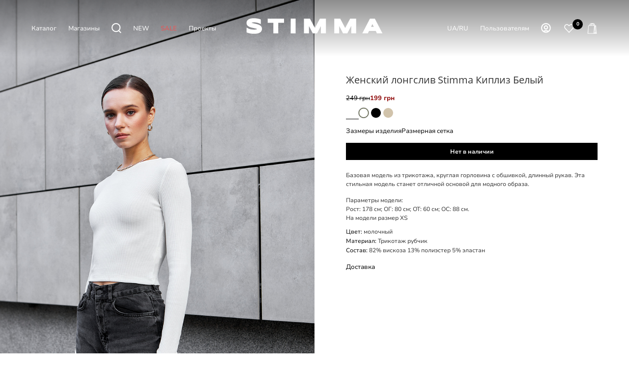

--- FILE ---
content_type: text/html; charset=UTF-8
request_url: https://www.stimma.com.ua/ru/catalog/zhenskaya_odezhda/topy1/longslivy/zhenskiy-longsliv-stimma-kipliz-0848/
body_size: 26301
content:
<!DOCTYPE html>
<html xmlns="http://www.w3.org/1999/xhtml" xml:lang="ru" lang="ru"  >
<head><link rel="canonical" href="https://www.stimma.com.ua/ru/catalog/zhenskaya_odezhda/topy1/longslivy/zhenskiy-longsliv-stimma-kipliz-0848/" />
            <!-- Google tag (gtag.js) -->
        <!-- Google Tag Manager -->
        <script async rel="preconnect" href="https://www.googletagmanager.com">(function(w,d,s,l,i){w[l]=w[l]||[];w[l].push({'gtm.start':
                    new Date().getTime(),event:'gtm.js'});var f=d.getElementsByTagName(s)[0],
                j=d.createElement(s),dl=l!='dataLayer'?'&l='+l:'';j.async=true;j.src=
                'https://www.googletagmanager.com/gtm.js?id='+i+dl;f.parentNode.insertBefore(j,f);
            })(window,document,'script','dataLayer','GTM-T9VMJJK');</script>
        <!-- End Google Tag Manager -->
    <meta name=viewport content="initial-scale=1, minimum-scale=1, width=device-width">
    <meta name="it-rating" content="it-rat-b31c927f11de7015e699d2428dbfcee5" />
	<title>Женский лонгслив Stimma Киплиз  Белый цвет | Арт. 0848 | 249 грн 
</title>
        <link rel="alternate" hreflang="x-default" href="https://www.stimma.com.ua/catalog/zhenskaya_odezhda/topy1/longslivy/zhenskiy-longsliv-stimma-kipliz-0848/" />
    <link rel="alternate" hreflang="uk" href="https://www.stimma.com.ua/catalog/zhenskaya_odezhda/topy1/longslivy/zhenskiy-longsliv-stimma-kipliz-0848/" />
    <link rel="alternate" hreflang="ru" href="https://www.stimma.com.ua/ru/catalog/zhenskaya_odezhda/topy1/longslivy/zhenskiy-longsliv-stimma-kipliz-0848/" />
    <link rel="shortcut icon" href="/upload/CMax/95f/ewzwz7j9wwwn3jf0i974xt1thzfog3p6.svg" />
            <link rel="stylesheet" href="/bitrix/templates/stimma/vendor/css/bootstrap.css">
        <link rel="stylesheet" href="/bitrix/templates/stimma/css/styles.css">
    <!--1111-->
	<meta name="HandheldFriendly" content="true" />
<!--1112-->
	<meta name="yes" content="yes" />
<!--1113-->
	<meta name="apple-mobile-web-app-status-bar-style" content="black" />
<!--1114-->
	<meta name="SKYPE_TOOLBAR" content="SKYPE_TOOLBAR_PARSER_COMPATIBLE" />
<!--1115-->
	<meta http-equiv="Content-Type" content="text/html; charset=UTF-8" />
<meta name="robots" content="index, follow" />
<meta name="keywords" content="интернет-магазин, заказать, купить" />
<meta name="description" content="Купить Женский лонгслив Stimma Киплиз  Белый цвет в официальном интернет-магазине. ⚡ Быстрая доставка по Украине ⭐ Модная одежда от украинского производителя ТМ STIMMA." />
<link href="/bitrix/js/ui/fonts/opensans/ui.font.opensans.css?16807767442599"  rel="stylesheet" />
<link href="/bitrix/js/main/popup/dist/main.popup.bundle.css?168077673926345"  rel="stylesheet" />
<link href="/bitrix/css/main/themes/blue/style.css?1680776732386"  rel="stylesheet" />
<link href="/bitrix/templates/stimma/css/fonts/montserrat/css/montserrat.min.css?16807766425716"  data-template-style="true"  rel="stylesheet" />
<link href="/bitrix/templates/stimma/css/catalog.css?168077664211890"  data-template-style="true"  rel="stylesheet" />
<link href="/bitrix/templates/stimma/vendor/css/ripple.css?1680776641854"  data-template-style="true"  rel="stylesheet" />
<link href="/bitrix/templates/stimma/css/left_block_main_page.css?168077664221557"  data-template-style="true"  rel="stylesheet" />
<link href="/bitrix/templates/stimma/ajax/ajax.css?1680776642326"  data-template-style="true"  rel="stylesheet" />
<link href="/bitrix/templates/stimma/styles.css?176358275921187"  data-template-style="true"  rel="stylesheet" />
<link href="/bitrix/templates/stimma/template_styles.css?1763582759396847"  data-template-style="true"  rel="stylesheet" />
<link href="/bitrix/templates/stimma/css/header.css?174257061123140"  data-template-style="true"  rel="stylesheet" />
<link href="/bitrix/templates/stimma/css/h1-bold.css?1680776642466"  data-template-style="true"  rel="stylesheet" />
<link href="/bitrix/templates/stimma/css/round-elements.css?16807766421503"  data-template-style="true"  rel="stylesheet" />
<link href="/bitrix/templates/stimma/themes/1/theme.css?170144558754855"  data-template-style="true"  rel="stylesheet" />
<link href="/bitrix/templates/stimma/css/widths/width-3.css?16807766424153"  data-template-style="true"  rel="stylesheet" />
<link href="/bitrix/templates/stimma/css/fonts/font-10.css?17014345111109"  data-template-style="true"  rel="stylesheet" />
<link href="/bitrix/templates/stimma/css/custom.css?17580390746543"  data-template-style="true"  rel="stylesheet" />
<script>if(!window.BX)window.BX={};if(!window.BX.message)window.BX.message=function(mess){if(typeof mess==='object'){for(let i in mess) {BX.message[i]=mess[i];} return true;}};</script>
<script>(window.BX||top.BX).message({'JS_CORE_LOADING':'Загрузка...','JS_CORE_NO_DATA':'- Нет данных -','JS_CORE_WINDOW_CLOSE':'Закрыть','JS_CORE_WINDOW_EXPAND':'Развернуть','JS_CORE_WINDOW_NARROW':'Свернуть в окно','JS_CORE_WINDOW_SAVE':'Сохранить','JS_CORE_WINDOW_CANCEL':'Отменить','JS_CORE_WINDOW_CONTINUE':'Продолжить','JS_CORE_H':'ч','JS_CORE_M':'м','JS_CORE_S':'с','JSADM_AI_HIDE_EXTRA':'Скрыть лишние','JSADM_AI_ALL_NOTIF':'Показать все','JSADM_AUTH_REQ':'Требуется авторизация!','JS_CORE_WINDOW_AUTH':'Войти','JS_CORE_IMAGE_FULL':'Полный размер'});</script>
<script src="/bitrix/js/main/core/core.js?1719060870245119"></script>
<script>BX.setJSList(['/bitrix/js/main/core/core_ajax.js','/bitrix/js/main/core/core_promise.js','/bitrix/js/main/polyfill/promise/js/promise.js','/bitrix/js/main/loadext/loadext.js','/bitrix/js/main/loadext/extension.js','/bitrix/js/main/polyfill/promise/js/promise.js','/bitrix/js/main/polyfill/find/js/find.js','/bitrix/js/main/polyfill/includes/js/includes.js','/bitrix/js/main/polyfill/matches/js/matches.js','/bitrix/js/ui/polyfill/closest/js/closest.js','/bitrix/js/main/polyfill/fill/main.polyfill.fill.js','/bitrix/js/main/polyfill/find/js/find.js','/bitrix/js/main/polyfill/matches/js/matches.js','/bitrix/js/main/polyfill/core/dist/polyfill.bundle.js','/bitrix/js/main/core/core.js','/bitrix/js/main/polyfill/intersectionobserver/js/intersectionobserver.js','/bitrix/js/main/lazyload/dist/lazyload.bundle.js','/bitrix/js/main/polyfill/core/dist/polyfill.bundle.js','/bitrix/js/main/parambag/dist/parambag.bundle.js']);
BX.setCSSList(['/bitrix/js/main/lazyload/dist/lazyload.bundle.css','/bitrix/js/main/parambag/dist/parambag.bundle.css']);</script>
<script>(window.BX||top.BX).message({'LANGUAGE_ID':'ru','FORMAT_DATE':'DD.MM.YYYY','FORMAT_DATETIME':'DD.MM.YYYY HH:MI:SS','COOKIE_PREFIX':'BITRIX_SM','SERVER_TZ_OFFSET':'7200','UTF_MODE':'Y','SITE_ID':'s1','SITE_DIR':'/ru/','USER_ID':'','SERVER_TIME':'1768491594','USER_TZ_OFFSET':'0','USER_TZ_AUTO':'Y','bitrix_sessid':'beb3acb2a5a924629fcc5c921f677cb4'});</script>

<script src="/bitrix/js/main/ajax.js?168077674035509"></script>
<script src="/bitrix/js/main/popup/dist/main.popup.bundle.js?1680776739109107"></script>
<script src="/bitrix/js/main/core/core_fx.js?168077674016888"></script>
<script src="/bitrix/js/currency/currency-core/dist/currency-core.bundle.js?16807767335396"></script>
<script src="/bitrix/js/currency/core_currency.js?16807767331141"></script>
<script>BX.message({'PHONE':'Телефон','FAST_VIEW':'Быстрый просмотр','TABLES_SIZE_TITLE':'Подбор размера','SOCIAL':'Социальные сети','DESCRIPTION':'Описание магазина','ITEMS':'Товары','LOGO':'Логотип','REGISTER_INCLUDE_AREA':'Текст о регистрации','AUTH_INCLUDE_AREA':'Текст об авторизации','FRONT_IMG':'Изображение компании','EMPTY_CART':'пуста','CATALOG_VIEW_MORE':'... Показать все','CATALOG_VIEW_LESS':'... Свернуть','JS_REQUIRED':'Заполните это поле','JS_FORMAT':'Неверный формат','JS_FILE_EXT':'Недопустимое расширение файла','JS_PASSWORD_COPY':'Пароли не совпадают','JS_PASSWORD_LENGTH':'Минимум 6 символов','JS_ERROR':'Неверно заполнено поле','JS_FILE_SIZE':'Максимальный размер 5мб','JS_FILE_BUTTON_NAME':'Выберите файл','JS_FILE_DEFAULT':'Прикрепите файл','JS_DATE':'Некорректная дата','JS_DATETIME':'Некорректная дата/время','JS_REQUIRED_LICENSES':'Согласитесь с условиями','JS_REQUIRED_OFFER':'Согласитесь с условиями','LICENSE_PROP':'Согласие на обработку персональных данных','LOGIN_LEN':'Введите минимум {0} символа','FANCY_CLOSE':'Закрыть','FANCY_NEXT':'Следующий','FANCY_PREV':'Предыдущий','TOP_AUTH_REGISTER':'Регистрация','CALLBACK':'Заказать звонок','ASK':'Задать вопрос','REVIEW':'Оставить отзыв','S_CALLBACK':'Заказать звонок','UNTIL_AKC':'До конца акции','TITLE_QUANTITY_BLOCK':'Остаток','TITLE_QUANTITY':'шт','TOTAL_SUMM_ITEM':'Общая стоимость ','SUBSCRIBE_SUCCESS':'Вы успешно подписались','RECAPTCHA_TEXT':'Подтвердите, что вы не робот','JS_RECAPTCHA_ERROR':'Пройдите проверку','COUNTDOWN_SEC':'сек','COUNTDOWN_MIN':'мин','COUNTDOWN_HOUR':'час','COUNTDOWN_DAY0':'дн','COUNTDOWN_DAY1':'дн','COUNTDOWN_DAY2':'дн','COUNTDOWN_WEAK0':'Недель','COUNTDOWN_WEAK1':'Неделя','COUNTDOWN_WEAK2':'Недели','COUNTDOWN_MONTH0':'Месяцев','COUNTDOWN_MONTH1':'Месяц','COUNTDOWN_MONTH2':'Месяца','COUNTDOWN_YEAR0':'Лет','COUNTDOWN_YEAR1':'Год','COUNTDOWN_YEAR2':'Года','COUNTDOWN_COMPACT_SEC':'с','COUNTDOWN_COMPACT_MIN':'м','COUNTDOWN_COMPACT_HOUR':'ч','COUNTDOWN_COMPACT_DAY':'д','COUNTDOWN_COMPACT_WEAK':'н','COUNTDOWN_COMPACT_MONTH':'м','COUNTDOWN_COMPACT_YEAR0':'л','COUNTDOWN_COMPACT_YEAR1':'г','CATALOG_PARTIAL_BASKET_PROPERTIES_ERROR':'Заполнены не все свойства у добавляемого товара','CATALOG_EMPTY_BASKET_PROPERTIES_ERROR':'Выберите свойства товара, добавляемые в корзину в параметрах компонента','CATALOG_ELEMENT_NOT_FOUND':'Элемент не найден','ERROR_ADD2BASKET':'Ошибка добавления товара в корзину','CATALOG_SUCCESSFUL_ADD_TO_BASKET':'Успешное добавление товара в корзину','ERROR_BASKET_TITLE':'Ошибка корзины','ERROR_BASKET_PROP_TITLE':'Выберите свойства, добавляемые в корзину','ERROR_BASKET_BUTTON':'Выбрать','BASKET_TOP':'Корзина в шапке','ERROR_ADD_DELAY_ITEM':'Ошибка отложенной корзины','VIEWED_TITLE':'Ранее вы смотрели','VIEWED_BEFORE':'Ранее вы смотрели','BEST_TITLE':'Лучшие предложения','CT_BST_SEARCH_BUTTON':'Поиск','CT_BST_SEARCH2_BUTTON':'Найти','BASKET_PRINT_BUTTON':'Распечатать','BASKET_CLEAR_ALL_BUTTON':'Очистить','BASKET_QUICK_ORDER_BUTTON':'Быстрый заказ','BASKET_CONTINUE_BUTTON':'Продолжить покупки','BASKET_ORDER_BUTTON':'Оформить заказ','SHARE_BUTTON':'Поделиться','BASKET_CHANGE_TITLE':'Ваш заказ','BASKET_CHANGE_LINK':'Изменить','MORE_INFO_SKU':'Купить','FROM':'от','BEFORE':'до','TITLE_BLOCK_VIEWED_NAME':'Ранее вы смотрели','T_BASKET':'Корзина','FILTER_EXPAND_VALUES':'Показать все','FILTER_HIDE_VALUES':'Свернуть','FULL_ORDER':'Полный заказ','CUSTOM_COLOR_CHOOSE':'Выбрать','CUSTOM_COLOR_CANCEL':'Отмена','S_MOBILE_MENU':'Меню','MAX_T_MENU_BACK':'Назад','MAX_T_MENU_CALLBACK':'Обратная связь','MAX_T_MENU_CONTACTS_TITLE':'Будьте на связи','SEARCH_TITLE':'Поиск','SOCIAL_TITLE':'Оставайтесь на связи','HEADER_SCHEDULE':'Время работы','SEO_TEXT':'SEO описание','COMPANY_IMG':'Картинка компании','COMPANY_TEXT':'Описание компании','CONFIG_SAVE_SUCCESS':'Настройки сохранены','CONFIG_SAVE_FAIL':'Ошибка сохранения настроек','ITEM_ECONOMY':'Экономия','ITEM_ARTICLE':'Артикул: ','JS_FORMAT_ORDER':'имеет неверный формат','JS_BASKET_COUNT_TITLE':'В корзине товаров на SUMM','POPUP_VIDEO':'Видео','POPUP_GIFT_TEXT':'Нашли что-то особенное? Намекните другу о подарке!','ORDER_FIO_LABEL':'Ф.И.О.','ORDER_PHONE_LABEL':'Телефон','ORDER_REGISTER_BUTTON':'Регистрация','PRICES_TYPE':'Варианты цен','FILTER_HELPER_VALUES':' знач.','SHOW_MORE_SCU_MAIN':'Еще #COUNT#','SHOW_MORE_SCU_1':'предложение','SHOW_MORE_SCU_2':'предложения','SHOW_MORE_SCU_3':'предложений','PARENT_ITEM_NOT_FOUND':'Не найден основной товар для услуги в корзине. Обновите страницу и попробуйте снова.'})</script>
<style>:root{--theme-base-color: #3D441D;--theme-base-opacity-color: #3D441D1a;--theme-base-color-hue:0;--theme-base-color-saturation:71%;--theme-lightness-hover-diff:%}</style>
<link href="/bitrix/templates/stimma/css/print.css?168077664223580" data-template-style="true" rel="stylesheet" media="print">
					<script data-skip-moving="true" src="/bitrix/js/aspro.max/jquery-2.1.3.min.js"></script>
					<script data-skip-moving="true" src="/bitrix/templates/stimma/js/speed.min.js?=1680776643" ></script>
<link rel="shortcut icon" href="/ru/favicon.svg" type="image/svg+xml" />
<link rel="apple-touch-icon" sizes="180x180" href="/upload/CMax/95f/ewzwz7j9wwwn3jf0i974xt1thzfog3p6.svg" />
<meta property="og:title" content="Женский лонгслив Stimma Киплиз  Белый цвет | Арт. 0848 | 249 грн 
" />
<meta property="og:image:alt" content="Женский лонгслив Stimma Киплиз  Белый цвет | Арт. 0848 | 249 грн 
" />
<meta property="twitter:title" content="Женский лонгслив Stimma Киплиз  Белый цвет | Арт. 0848 | 249 грн 
" />
<meta property="og:description" content="Купить Женский лонгслив Stimma Киплиз  Белый цвет в официальном интернет-магазине. ⚡ Быстрая доставка по Украине ⭐ Модная одежда от украинского производителя ТМ STIMMA." />
<meta property="twitter:description" content="Купить Женский лонгслив Stimma Киплиз  Белый цвет в официальном интернет-магазине. ⚡ Быстрая доставка по Украине ⭐ Модная одежда от украинского производителя ТМ STIMMA." />
<meta property="og:title" content="Жіночий одяг STIMMA. Купити жіночий одяг в Україні" />
<meta property="og:type" content="website" />
<meta property="og:image" content="https://www.stimma.com.ua/upload/CMax/395/cm7cykxqgs2kdb7d6m15pzm3cs8l33i0.png" />
<link rel="image_src" href="https://www.stimma.com.ua/upload/CMax/395/cm7cykxqgs2kdb7d6m15pzm3cs8l33i0.png"  />
<meta property="og:url" content="https://www.stimma.com.ua/ru/catalog/zhenskaya_odezhda/topy1/longslivy/zhenskiy-longsliv-stimma-kipliz-0848/" />
<meta property="og:description" content="☰ Жіночий одяг в інтернет-магазині STIMMA. ⭐ Українське виробництво. ⚡ Швидке відправлення в день замовлення. ✔️ Нові колекції {year}. ✔️ Щоденні знижки та акції." />

<script src="/bitrix/templates/stimma/js/observer.js?16807766437026"></script>
<script src="/bitrix/templates/stimma/js/jquery.actual.min.js?16807766431251"></script>
<script src="/bitrix/templates/stimma/vendor/js/sticky-sidebar.js?168077664125989"></script>
<script src="/bitrix/templates/stimma/js/jquery.validate.min.js?168077664322257"></script>
<script src="/bitrix/components/bitrix/search.title/script.js?16807766309847"></script>
<script src="/bitrix/templates/stimma/components/bitrix/search.title/fixed/script.js?171921290611215"></script>
<script src="/bitrix/templates/stimma/components/bitrix/catalog.element/new/script.js?17503250198577"></script>
<script src="/bitrix/templates/stimma/components/bitrix/catalog.section/main/script.js?16807766416045"></script>
<!--1116-->
	<!--1117-->
	            <!-- <link rel="stylesheet" href="/bitrix/templates/stimma/vendor/css/bootstrap.css"> -->
                        	<link rel="stylesheet" href="/bitrix/templates/stimma/vendor/css/bootstrap.css">
	            <link rel="stylesheet" href="/bitrix/templates/stimma/css/custom2.css?v=1768491593"><link rel="stylesheet" href="/bitrix/templates/stimma/css/blocks/blocks.css"><link rel="stylesheet"  href="/bitrix/templates/stimma/css/jquery.mCustomScrollbar.min.css"><link rel="stylesheet" href="/bitrix/templates/stimma/css/stores.css">                <script src="/bitrix/templates/stimma/js/jqModal.js" ></script>
                <script src="/bitrix/templates/stimma/vendor/js/bootstrap.js" ></script>
                                                                                <script src="/bitrix/templates/stimma/js/browser.js" ></script>
            	                                                <script src="/bitrix/templates/stimma/js/jquery.inputmask.bundle.min.js" ></script>
                <script src="/bitrix/templates/stimma/js/jquery.maskedinput-1.2.2.min.js" ></script>
                <script src="/bitrix/templates/stimma/js/jquery.easing.1.3.js" ></script>
                <script src="/bitrix/templates/stimma/js/equalize.min.js" ></script>
                <script src="/bitrix/templates/stimma/js/jquery.alphanumeric.js" ></script>
                <script src="/bitrix/templates/stimma/js/jquery.cookie.js" ></script>
                <script src="/bitrix/templates/stimma/js/jquery.plugin.min.js" ></script>
                                                <script src="/bitrix/templates/stimma/js/jquery.ikSelect.js" ></script>
                <script src="/bitrix/templates/stimma/js/jquery.mobile.custom.touch.min.js" ></script>
                <script src="/bitrix/templates/stimma/js/jquery.dotdotdot.js" ></script>
                <script src="/bitrix/templates/stimma/js/rating_likes.js" ></script>
                <script src="/bitrix/templates/stimma/js/buy_services.js" ></script>
                                    <script src="/bitrix/templates/stimma/js/mobile.js"></script>
                                                                                <script src="/bitrix/templates/stimma/js/jquery-ui.min.js" ></script>
                                        <script src="/bitrix/templates/stimma/js/main.js?v=1768491593" ></script>
                                        <script src="/bitrix/templates/stimma/js/custom.js?v=1768491593" ></script>
                    	<!--118-->
            <script src="/bitrix/templates/stimma/js/ecommerce.js?v=1768491593" ></script>
        <script charset="UTF-8" src="//web.webpushs.com/js/push/3ddbed13c815db1605dc55c5c502b332_1.js"></script>
        <!-- Facebook Pixel Code -->
        <script>
            !function (f, b, e, v, n, t, s) {
                if (f.fbq) return;
                n = f.fbq = function () {
                    n.callMethod ?
                        n.callMethod.apply(n, arguments) : n.queue.push(arguments)
                };
                if (!f._fbq) f._fbq = n;
                n.push = n;
                n.loaded = !0;
                n.version = '2.0';
                n.queue = [];
                t = b.createElement(e);
                t.async = !0;
                t.src = v;
                s = b.getElementsByTagName(e)[0];
                s.parentNode.insertBefore(t, s)
            }(window, document, 'script',
                'https://connect.facebook.net/en_US/fbevents.js');
            fbq('init', '727255070184437');
            fbq('track', 'PageView');
        </script>
        
    <meta name="google-site-verification" content="5n-Mf7YlvjDD3byGM9nB5ho7p0Bss2eIFic5ljdLnmk" />
</head>
<body class=" site_s1  fill_bg_n catalog-delayed-btn-Y theme-light" id="main" data-site="/ru/">
        <!-- Google Tag Manager (noscript) -->
    <noscript><iframe src="https://www.googletagmanager.com/ns.html?id=GTM-T9VMJJK"
                      height="0" width="0" style="display:none;visibility:hidden"></iframe>
    </noscript>
    <!-- End Google Tag Manager (noscript) -->
    <script async  rel="preconnect" href="https://script.ringostat.com">
        (function (d,s,u,e,p) {
            p=d.getElementsByTagName(s)[0],e=d.createElement(s),e.async=1,e.src=u,p.parentNode.insertBefore(e, p);
        })(document, 'script', 'https://script.ringostat.com/v4/8e/8ee52d09ea737262f15f0b2e5c785256d2d6f0c4.js');
        var pw = function() {if (typeof(ringostatAnalytics) === "undefined") {setTimeout(pw,100);} else {ringostatAnalytics.sendHit('pageview');}};
        pw();
    </script>
    		
	<div id="panel"></div>
	
				<!--'start_frame_cache_basketitems-component-block'-->												<div id="ajax_basket"></div>
					<!--'end_frame_cache_basketitems-component-block'-->						<div class="cd-modal-bg"></div>
		<script data-skip-moving="true">var solutionName = 'arMaxOptions';</script>
		<script src="/bitrix/templates/stimma/js/setTheme.php?site_id=s1&site_dir=/ru/" data-skip-moving="true"></script>
		<script>window.onload=function(){window.basketJSParams = window.basketJSParams || [];}
		BX.message({'MIN_ORDER_PRICE_TEXT':'<b>Минимальная сумма заказа #PRICE#<\/b><br/>Пожалуйста, добавьте еще товаров в корзину','LICENSES_TEXT':'Я соглашаюсь на <a href=\"/ru/pravova-informatsiya/\" target=\"_blank\">обработку персональных данных<\/a>'});
		arAsproOptions.PAGES.FRONT_PAGE = window[solutionName].PAGES.FRONT_PAGE = "";arAsproOptions.PAGES.BASKET_PAGE = window[solutionName].PAGES.BASKET_PAGE = "";arAsproOptions.PAGES.ORDER_PAGE = window[solutionName].PAGES.ORDER_PAGE = "";arAsproOptions.PAGES.PERSONAL_PAGE = window[solutionName].PAGES.PERSONAL_PAGE = "";arAsproOptions.PAGES.CATALOG_PAGE = window[solutionName].PAGES.CATALOG_PAGE = "1";</script>
		<div class="wrapper1    header_bglight bg_none long_header colored_header catalog_page basket_normal basket_fill_WHITE side_LEFT block_side_NORMAL catalog_icons_N banner_auto with_fast_view mheader-v1 header-v7 header-font-lower_N regions_N title_position_LEFT fill_ footer-v3 front-vindex1 mfixed_Y mfixed_view_scroll_top title-v3 lazy_N with_phones compact-catalog dark-hover-overlay normal-catalog-img landing-normal big-banners-mobile-normal bottom-icons-panel-N compact-breadcrumbs-N catalog-delayed-btn-Y header_search_opacity  ">
        

<div class="header_wrap visible-lg visible-md title-v3 ">
	<header id="header" class="header-main-page">

    <link rel="stylesheet" href="/bitrix/templates/aspro_max/css/slick.css">
    <script src="/bitrix/templates/aspro_max/js/slick.min.js" ></script>
        
    <link rel="stylesheet" href="/bitrix/templates/aspro_max/fbox/source/jquery.fancybox.css">
    <link rel="stylesheet" href="/bitrix/templates/aspro_max/fbox/source/helpers/jquery.fancybox-buttons.css">
    <link rel="stylesheet" href="/bitrix/templates/aspro_max/fbox/source/helpers/jquery.fancybox-thumbs.css">
    <script src="/bitrix/templates/aspro_max/fbox/lib/jquery.mousewheel.pack.js" ></script>
    <script src="/bitrix/templates/aspro_max/fbox/source/jquery.fancybox.js" ></script>
    <script src="/bitrix/templates/aspro_max/fbox/source/helpers/jquery.fancybox-buttons.js" ></script>
    <script src="/bitrix/templates/aspro_max/fbox/source/helpers/jquery.fancybox-media.js" ></script>
    <script src="/bitrix/templates/aspro_max/fbox/source/helpers/jquery.fancybox-thumbs.js" ></script>
    <!-- black -->
<div class="header-new-cont">
	<div class="header-new">
		<div class="header-new-block">
			<div class="header-new-gradient"></div>
			<div class="header-new-bar">
				<div class="header-new-burger" data-toggle="modal" data-target="#menu-mob-popup">
					<svg xmlns="http://www.w3.org/2000/svg" viewBox="0 0 24 24" width="24px" fill="currentcolor"><g><g><rect width="24" height="24" fill="none"></rect><rect y="7.5" width="24" height="1"></rect><rect y="15.5" width="24" height="1"></rect></g></g></svg>
				</div>
				<div class="header-new-list">
					<div class="header-new-elem hoverme_1">
						Каталог 
					</div>
					<a href="/ru/contacts/" class="header-new-elem">
						 Магазины					</a>
					<div class="header-new-elem header-search-icon" data-toggle="modal" data-target="#search-fixed-modal-cont">
						<svg width="20" height="21" viewBox="0 0 20 21" fill="none" xmlns="http://www.w3.org/2000/svg">
							<path d="M9.14459 17.2892C13.6427 17.2892 17.2892 13.6427 17.2892 9.14459C17.2892 4.64646 13.6427 1 9.14459 1C4.64646 1 1 4.64646 1 9.14459C1 13.6427 4.64646 17.2892 9.14459 17.2892Z" stroke="#3D441D" stroke-width="2" stroke-miterlimit="10"></path>
							<path d="M14.4937 15.2681L19.2376 20" stroke="#3D441D" stroke-width="2" stroke-miterlimit="10"></path>
						</svg>
					</div>
                    <a href="/ru/catalog/novinki/" class="header-new-elem">
                        NEW                    </a>
                    <a href="/ru/catalog/rasprodazha/" class="header-new-elem" style="color: #ec5353">
                        SALE                    </a>
                                        <a href="/ru/blog/" class="header-new-elem">
                        Проекты                    </a>
				</div>
				<div class="header-new-logo">
					<a href="/ru/" aria-label="Интернет-магазин STIMMA">
						<svg version="1.1"  xmlns="http://www.w3.org/2000/svg" xmlns:xlink="http://www.w3.org/1999/xlink" x="0px" y="0px" viewBox="0 0 1164.53 223" style="enable-background:new 0 0 1164.53 223;" xml:space="preserve">
							<g>
								<g>
									<path d="M167.24,133.23c0,5.86-1.09,11.03-3.23,15.38c-2.12,4.29-4.98,7.96-8.53,10.93c-3.43,2.87-7.43,5.2-11.9,6.91
										c-4.21,1.61-8.69,2.87-13.3,3.75c-4.54,0.86-9.19,1.43-13.81,1.69c-4.51,0.27-8.86,0.4-12.94,0.4c-10.72,0-20.81-0.9-29.98-2.67
										c-9.13-1.77-17.34-4-24.39-6.65l-3.42-1.29v-37.79l7.83,4.35c6.58,3.64,14.21,6.55,22.69,8.62c8.54,2.09,17.82,3.15,27.58,3.15
										c5.73,0,10.41-0.3,13.91-0.88c4.14-0.7,6.42-1.5,7.6-2.05c1.75-0.81,2.18-1.37,2.19-1.37c0.16-0.25,0.24-0.42,0.27-0.51
										c-0.04-0.02-0.15-0.14-0.35-0.3c-0.73-0.6-2.14-1.5-4.73-2.42c-2.43-0.87-5.36-1.69-8.68-2.44c-3.49-0.78-7.21-1.57-11.13-2.35
										c-4-0.8-8.11-1.67-12.34-2.59c-4.35-0.96-8.62-2.1-12.71-3.39c-4.16-1.31-8.17-2.87-11.9-4.63c-3.94-1.86-7.47-4.11-10.48-6.68
										c-3.17-2.72-5.71-5.92-7.56-9.51c-1.91-3.73-2.88-8.04-2.88-12.81c0-5.44,1.01-10.27,2.99-14.35c1.95-4.03,4.63-7.51,7.96-10.35
										c3.21-2.74,6.95-4.98,11.12-6.67c3.93-1.6,8.13-2.86,12.48-3.74c4.25-0.86,8.61-1.46,12.95-1.78c4.27-0.32,8.38-0.48,12.21-0.48
										c4.23,0,8.65,0.22,13.13,0.64c4.43,0.42,8.88,1.02,13.2,1.79c4.27,0.75,8.48,1.64,12.53,2.64c4,1,7.77,2.06,11.21,3.17l3.65,1.18
										v36.69l-7.58-3.69c-1.82-0.89-4.33-1.94-7.45-3.11c-3.09-1.16-6.67-2.28-10.63-3.33c-3.95-1.05-8.31-1.94-12.96-2.65
										c-4.59-0.7-9.36-1.05-14.18-1.05c-3.91,0-7.28,0.12-10.01,0.36c-2.68,0.24-4.93,0.55-6.69,0.91c-1.95,0.4-2.99,0.79-3.52,1.03
										c-0.17,0.08-0.31,0.15-0.44,0.22c0.82,0.54,2.19,1.25,4.38,1.99c2.48,0.83,5.42,1.64,8.76,2.39c3.52,0.79,7.25,1.6,11.19,2.44
										c4.01,0.85,8.14,1.78,12.4,2.79c4.37,1.03,8.66,2.25,12.75,3.63c4.19,1.4,8.21,3.06,11.93,4.92c3.92,1.96,7.43,4.3,10.43,6.95
										c3.16,2.8,5.69,6.07,7.52,9.73C166.28,124.15,167.24,128.48,167.24,133.23z"/>
								</g>
								<g>
									<polygon points="341.18,53.4 341.18,86.9 296.34,86.9 296.34,169.45 257.3,169.45 257.3,86.9 212.54,86.9 212.54,53.4 		"/>
								</g>
								<g>
									<rect x="394.04" y="53.4" width="39.03" height="116.05"/>
								</g>
								<g>
									<polygon points="672.09,53.4 672.09,169.45 633.21,169.45 633.21,111.34 602.5,169.45 568.81,169.45 538.1,111.34 538.1,169.45 
										499.07,169.45 499.07,53.4 546.21,53.4 585.66,127.33 625.11,53.4 		"/>
								</g>
								<g>
									<polygon points="911.15,53.4 911.15,169.45 872.28,169.45 872.28,111.34 841.57,169.45 807.88,169.45 777.17,111.34 
										777.17,169.45 738.14,169.45 738.14,53.4 785.27,53.4 824.72,127.33 864.17,53.4 		"/>
								</g>
								<g>
									<path d="M1058.76,53.4h-38.17l-60.73,116.05h43.77l9.9-19.97h52.28l9.91,19.97h43.76L1058.76,53.4z M1050.54,118.36h-21.55
										l10.82-21.72L1050.54,118.36z"/>
								</g>
							</g>
						</svg>
					</a>
				</div>
				<div class="header-new-list">
					<div class="header-new-elem">
						<div class="language-switch">

                                <a href="/catalog/zhenskaya_odezhda/topy1/longslivy/zhenskiy-longsliv-stimma-kipliz-0848/" class="language-switch-item">UA</a>
                                <span class="language-switch-sep">/</span>
                                <span class="language-switch-item active">
								RU
							</span>
                                						</div>
					</div>
					<div class="header-new-elem hoverme_2">
						Пользователям					</div>
                                                <div class="header-new-elem personal">
                            	<a rel="nofollow" title="Мой кабинет" class="header-favorite-link" data-event="jqm" data-param-type="auth" data-name="auth" href="/personal/" data-param-backurl="/">
                        			<svg class="" width="19" height="19" viewBox="0 0 19 19"><path data-name="Ellipse 206 copy 4" class="cls-1" d="M909,961a9,9,0,1,1,9-9A9,9,0,0,1,909,961Zm2.571-2.5a6.825,6.825,0,0,0-5.126,0A6.825,6.825,0,0,0,911.571,958.5ZM909,945a6.973,6.973,0,0,0-4.556,12.275,8.787,8.787,0,0,1,9.114,0A6.973,6.973,0,0,0,909,945Zm0,10a4,4,0,1,1,4-4A4,4,0,0,1,909,955Zm0-6a2,2,0,1,0,2,2A2,2,0,0,0,909,949Z" transform="translate(-900 -943)"></path>
                        			</svg>
                            	</a>
                            </div>
                            					<div class="header-new-elem favorite">
						<a href="/ru/favorite/" class="header-favorite-link favcounter">
							<span class="counter">
								0
							</span>
							<span class="icon">
								<!-- <svg width="21" height="19" viewBox="0 0 21 19" fill="none" xmlns="http://www.w3.org/2000/svg">
									<path d="M16.761 1.01109C13.871 1.14109 11.641 3.78109 11.501 4.99109C11.321 3.39109 7.46095 -0.748911 3.25095 1.82109C1.36095 2.98109 0.920954 4.65109 1.01095 6.13109C1.12095 7.86109 1.99095 9.45109 3.27095 10.6011L11.501 18.0011L19.451 10.8511" stroke="#fff" stroke-width="2" stroke-miterlimit="10" stroke-linejoin="round"></path>
								</svg> -->
								<svg xmlns="http://www.w3.org/2000/svg" width="24" height="24" viewBox="0 0 24 24" fill="none">
									<path d="M4.3314 12.0474L12 20L19.6686 12.0474C20.5211 11.1633 21 9.96429 21 8.71405C21 6.11055 18.9648 4 16.4543 4C15.2487 4 14.0925 4.49666 13.24 5.38071L12 6.66667L10.76 5.38071C9.90749 4.49666 8.75128 4 7.54569 4C5.03517 4 3 6.11055 3 8.71405C3 9.96429 3.47892 11.1633 4.3314 12.0474Z" stroke="#000000" stroke-width="1.5" stroke-linecap="round" stroke-linejoin="round"/>
									</svg>
							</span>
						</a>
					</div>
					<div class="header-new-elem header-new-elem-basket ">
						<div class="header-basket-block get_popup_basket" data-toggle="modal" data-target="#basket-popup">
							<div class="header-basket-text">
								Корзина							</div>
							<div class="header-basket-icon">
								<!-- <svg width="22" height="22" viewBox="0 0 22 22" fill="none" xmlns="http://www.w3.org/2000/svg">
									<path d="M20.5148 16.03L20.9849 19.62C21.085 20.35 20.5148 21 19.7646 21H3.23012C2.48991 21 1.90976 20.35 2.00978 19.62L3.59021 7.76001H14.4832" stroke="#3D441D" stroke-width="2" stroke-miterlimit="10"/>
									<path d="M14.8632 3.38C14.3431 2.06 13.3628 1 11.5023 1C7.53125 1 7.53125 5.83 7.53125 7.76" stroke="#3D441D" stroke-width="2" stroke-miterlimit="10" stroke-linecap="round"/>
								</svg> -->
								<img src="/bitrix/templates/stimma/images/shopping-bag-extra-thick-white.png">
							</div>
							<div class="header-basket-counter" style="display:none;">0</div>
						</div>
					</div>
					<!-- opened -->
					<div class="header-basket-add-block ">
						<div class="header-basket-add-text">
                            Товар добавлен в корзину						</div>
						<div class="header-basket-add-remove">
							<svg xmlns="http://www.w3.org/2000/svg" width="24" height="24" viewBox="0 0 24 24" class="c-biXJmc c-biXJmc-ulsnn-size-medium"><g><rect width="24" height="24" fill="none"></rect><polygon points="20.8 3.9 20.1 3.2 12 11.3 3.9 3.2 3.2 3.9 11.3 12 3.2 20.1 3.9 20.8 12 12.7 20.1 20.8 20.8 20.1 12.7 12 20.8 3.9"></polygon></g></svg>
						</div>
					</div>
				</div>
			</div>
		</div>
                    <div class="h-menu-cont">
                <div data-for="hoverme_1" class="h-menu-item">
                    <div class="h-menu-item-cont">
                        <div class="h-menu-logo-block">
                            <div class="h-menu-logo">
                                <a href="/ru/">
                                    <svg version="1.1" id="Слой_1" xmlns="http://www.w3.org/2000/svg" xmlns:xlink="http://www.w3.org/1999/xlink" x="0px" y="0px" viewBox="0 0 1164.53 223" style="enable-background:new 0 0 1164.53 223;" xml:space="preserve">
									<g>
                                        <g>
                                            <path d="M167.24,133.23c0,5.86-1.09,11.03-3.23,15.38c-2.12,4.29-4.98,7.96-8.53,10.93c-3.43,2.87-7.43,5.2-11.9,6.91
												c-4.21,1.61-8.69,2.87-13.3,3.75c-4.54,0.86-9.19,1.43-13.81,1.69c-4.51,0.27-8.86,0.4-12.94,0.4c-10.72,0-20.81-0.9-29.98-2.67
												c-9.13-1.77-17.34-4-24.39-6.65l-3.42-1.29v-37.79l7.83,4.35c6.58,3.64,14.21,6.55,22.69,8.62c8.54,2.09,17.82,3.15,27.58,3.15
												c5.73,0,10.41-0.3,13.91-0.88c4.14-0.7,6.42-1.5,7.6-2.05c1.75-0.81,2.18-1.37,2.19-1.37c0.16-0.25,0.24-0.42,0.27-0.51
												c-0.04-0.02-0.15-0.14-0.35-0.3c-0.73-0.6-2.14-1.5-4.73-2.42c-2.43-0.87-5.36-1.69-8.68-2.44c-3.49-0.78-7.21-1.57-11.13-2.35
												c-4-0.8-8.11-1.67-12.34-2.59c-4.35-0.96-8.62-2.1-12.71-3.39c-4.16-1.31-8.17-2.87-11.9-4.63c-3.94-1.86-7.47-4.11-10.48-6.68
												c-3.17-2.72-5.71-5.92-7.56-9.51c-1.91-3.73-2.88-8.04-2.88-12.81c0-5.44,1.01-10.27,2.99-14.35c1.95-4.03,4.63-7.51,7.96-10.35
												c3.21-2.74,6.95-4.98,11.12-6.67c3.93-1.6,8.13-2.86,12.48-3.74c4.25-0.86,8.61-1.46,12.95-1.78c4.27-0.32,8.38-0.48,12.21-0.48
												c4.23,0,8.65,0.22,13.13,0.64c4.43,0.42,8.88,1.02,13.2,1.79c4.27,0.75,8.48,1.64,12.53,2.64c4,1,7.77,2.06,11.21,3.17l3.65,1.18
												v36.69l-7.58-3.69c-1.82-0.89-4.33-1.94-7.45-3.11c-3.09-1.16-6.67-2.28-10.63-3.33c-3.95-1.05-8.31-1.94-12.96-2.65
												c-4.59-0.7-9.36-1.05-14.18-1.05c-3.91,0-7.28,0.12-10.01,0.36c-2.68,0.24-4.93,0.55-6.69,0.91c-1.95,0.4-2.99,0.79-3.52,1.03
												c-0.17,0.08-0.31,0.15-0.44,0.22c0.82,0.54,2.19,1.25,4.38,1.99c2.48,0.83,5.42,1.64,8.76,2.39c3.52,0.79,7.25,1.6,11.19,2.44
												c4.01,0.85,8.14,1.78,12.4,2.79c4.37,1.03,8.66,2.25,12.75,3.63c4.19,1.4,8.21,3.06,11.93,4.92c3.92,1.96,7.43,4.3,10.43,6.95
												c3.16,2.8,5.69,6.07,7.52,9.73C166.28,124.15,167.24,128.48,167.24,133.23z"/>
                                        </g>
                                        <g>
                                            <polygon points="341.18,53.4 341.18,86.9 296.34,86.9 296.34,169.45 257.3,169.45 257.3,86.9 212.54,86.9 212.54,53.4 		"/>
                                        </g>
                                        <g>
                                            <rect x="394.04" y="53.4" width="39.03" height="116.05"/>
                                        </g>
                                        <g>
                                            <polygon points="672.09,53.4 672.09,169.45 633.21,169.45 633.21,111.34 602.5,169.45 568.81,169.45 538.1,111.34 538.1,169.45
												499.07,169.45 499.07,53.4 546.21,53.4 585.66,127.33 625.11,53.4 		"/>
                                        </g>
                                        <g>
                                            <polygon points="911.15,53.4 911.15,169.45 872.28,169.45 872.28,111.34 841.57,169.45 807.88,169.45 777.17,111.34
												777.17,169.45 738.14,169.45 738.14,53.4 785.27,53.4 824.72,127.33 864.17,53.4 		"/>
                                        </g>
                                        <g>
                                            <path d="M1058.76,53.4h-38.17l-60.73,116.05h43.77l9.9-19.97h52.28l9.91,19.97h43.76L1058.76,53.4z M1050.54,118.36h-21.55
												l10.82-21.72L1050.54,118.36z"/>
                                        </g>
                                    </g>
								</svg>
                                </a>
                            </div>
                        </div>
                        <div class="h-menu-bg">
						<span class="h-menu-bg-block">
                            <img src="/bitrix/templates/stimma/images/3414_2.jpg?v=12">						</span>
                        </div>
                                                    <div class="h-menu-list-cont">
                                <div class="h-menu-list-block double">
                                    <ul class="h-menu-list">
                                                                                <li class="h-menu-list-item">
                                            <div class="h-menu-list-item-dropdown">
                                                <a href="/ru/catalog/novinki/" style="">
                                                    NEW                                                </a>
                                                                                            </div>
                                        </li>
                                                                                <li class="h-menu-list-item">
                                            <div class="h-menu-list-item-dropdown">
                                                <a href="/ru/catalog/smart_casual/" style="">
                                                    SMART CASUAL                                                </a>
                                                                                            </div>
                                        </li>
                                                                                <li class="h-menu-list-item">
                                            <div class="h-menu-list-item-dropdown">
                                                <a href="/ru/catalog/winter_drop/" style="">
                                                    WINTER DROP                                                </a>
                                                                                            </div>
                                        </li>
                                                                                <li class="h-menu-list-item">
                                            <div class="h-menu-list-item-dropdown">
                                                <a href="/ru/catalog/events/" style="">
                                                    EVENTS                                                </a>
                                                                                            </div>
                                        </li>
                                                                                <li class="h-menu-list-item">
                                            <div class="h-menu-list-item-dropdown">
                                                <a href="/ru/catalog/soft_collection/" style="">
                                                    SOFT COLLECTION                                                </a>
                                                                                            </div>
                                        </li>
                                                                                <li class="h-menu-list-item">
                                            <div class="h-menu-list-item-dropdown">
                                                <a href="/ru/catalog/ember_collection/" style="">
                                                    EMBER COLLECTION                                                </a>
                                                                                            </div>
                                        </li>
                                                                                <li class="h-menu-list-item">
                                            <div class="h-menu-list-item-dropdown">
                                                <a href="/ru/catalog/limited/" style="">
                                                    LIMITED                                                </a>
                                                                                            </div>
                                        </li>
                                                                                <li class="h-menu-list-item">
                                            <div class="h-menu-list-item-dropdown">
                                                <a href="/ru/catalog/khity_prodazh/" style="">
                                                    BESTSELLERS                                                </a>
                                                                                            </div>
                                        </li>
                                                                                <li class="h-menu-list-item">
                                            <div class="h-menu-list-item-dropdown">
                                                <a href="/ru/catalog/rasprodazha/" style="color:#ec5353;font-weight:700;">
                                                    SALE                                                </a>
                                                                                            </div>
                                        </li>
                                                                                <li class="h-menu-list-item">
                                            <div class="h-menu-list-item-dropdown">
                                                <a href="/ru/catalog/zhenskaya_odezhda/verkhnyaya_odezhda/" style="">
                                                    Верхняя одежда                                                </a>
                                                                                                    <span class="icon">
                                                    <svg xmlns="http://www.w3.org/2000/svg" viewBox="0 0 512 512"><!--!Font Awesome Free 6.5.1 by @fontawesome - https://fontawesome.com License - https://fontawesome.com/license/free Copyright 2024 Fonticons, Inc.--><path d="M233.4 406.6c12.5 12.5 32.8 12.5 45.3 0l192-192c12.5-12.5 12.5-32.8 0-45.3s-32.8-12.5-45.3 0L256 338.7 86.6 169.4c-12.5-12.5-32.8-12.5-45.3 0s-12.5 32.8 0 45.3l192 192z"/></svg>
                                                </span>
                                                    <ul class="h-menu-list-semi svtmpchild123">
                                                                                                            <li class="h-menu-list-item svchild111">
                                                            <a href="/ru/catalog/zhenskaya_odezhda/verkhnyaya_odezhda/zimnie_kurtki_/">Зимние куртки</a>
                                                        </li>
                                                                                                                <li class="h-menu-list-item svchild111">
                                                            <a href="/ru/catalog/zhenskaya_odezhda/verkhnyaya_odezhda/demisezonnye_kurtki/">Демисезонные куртки</a>
                                                        </li>
                                                                                                                <li class="h-menu-list-item svchild111">
                                                            <a href="/ru/catalog/zhenskaya_odezhda/verkhnyaya_odezhda/bombery/">Бомберы</a>
                                                        </li>
                                                                                                                <li class="h-menu-list-item svchild111">
                                                            <a href="/ru/catalog/zhenskaya_odezhda/verkhnyaya_odezhda/palto/">Пальто</a>
                                                        </li>
                                                                                                                <li class="h-menu-list-item svchild111">
                                                            <a href="/ru/catalog/zhenskaya_odezhda/verkhnyaya_odezhda/shuby/">Шубы</a>
                                                        </li>
                                                        </ul>                                            </div>
                                        </li>
                                                                                <li class="h-menu-list-item">
                                            <div class="h-menu-list-item-dropdown">
                                                <a href="/ru/catalog/zhenskaya_odezhda/kostyumy_i_zhakety/" style="">
                                                    Костюмы и жакеты                                                </a>
                                                                                                    <span class="icon">
                                                    <svg xmlns="http://www.w3.org/2000/svg" viewBox="0 0 512 512"><!--!Font Awesome Free 6.5.1 by @fontawesome - https://fontawesome.com License - https://fontawesome.com/license/free Copyright 2024 Fonticons, Inc.--><path d="M233.4 406.6c12.5 12.5 32.8 12.5 45.3 0l192-192c12.5-12.5 12.5-32.8 0-45.3s-32.8-12.5-45.3 0L256 338.7 86.6 169.4c-12.5-12.5-32.8-12.5-45.3 0s-12.5 32.8 0 45.3l192 192z"/></svg>
                                                </span>
                                                    <ul class="h-menu-list-semi svtmpchild123">
                                                                                                            <li class="h-menu-list-item svchild111">
                                                            <a href="/ru/catalog/zhenskaya_odezhda/kostyumy_i_zhakety/zhenskie_kostyumy/">Женские костюмы</a>
                                                        </li>
                                                                                                                <li class="h-menu-list-item svchild111">
                                                            <a href="/ru/catalog/zhenskaya_odezhda/kostyumy_i_zhakety/zhakety/">Жакеты</a>
                                                        </li>
                                                                                                                <li class="h-menu-list-item svchild111">
                                                            <a href="/ru/catalog/zhenskaya_odezhda/kostyumy_i_zhakety/zhilet/">Жилеты</a>
                                                        </li>
                                                        </ul>                                            </div>
                                        </li>
                                                                                <li class="h-menu-list-item">
                                            <div class="h-menu-list-item-dropdown">
                                                <a href="/ru/catalog/zhenskaya_odezhda/bluzy_i_rubashki/" style="">
                                                    Блузы и рубашки                                                </a>
                                                                                                    <span class="icon">
                                                    <svg xmlns="http://www.w3.org/2000/svg" viewBox="0 0 512 512"><!--!Font Awesome Free 6.5.1 by @fontawesome - https://fontawesome.com License - https://fontawesome.com/license/free Copyright 2024 Fonticons, Inc.--><path d="M233.4 406.6c12.5 12.5 32.8 12.5 45.3 0l192-192c12.5-12.5 12.5-32.8 0-45.3s-32.8-12.5-45.3 0L256 338.7 86.6 169.4c-12.5-12.5-32.8-12.5-45.3 0s-12.5 32.8 0 45.3l192 192z"/></svg>
                                                </span>
                                                    <ul class="h-menu-list-semi svtmpchild123">
                                                                                                            <li class="h-menu-list-item svchild111">
                                                            <a href="/ru/catalog/zhenskaya_odezhda/bluzy_i_rubashki/rubashki/">Рубашки</a>
                                                        </li>
                                                                                                                <li class="h-menu-list-item svchild111">
                                                            <a href="/ru/catalog/zhenskaya_odezhda/bluzy_i_rubashki/bluzy/">Блузы</a>
                                                        </li>
                                                        </ul>                                            </div>
                                        </li>
                                        </ul><ul class="h-menu-list">                                        <li class="h-menu-list-item">
                                            <div class="h-menu-list-item-dropdown">
                                                <a href="/ru/catalog/zhenskaya_odezhda/platya_sarafany_i_yubki/" style="">
                                                    Платья и юбки                                                </a>
                                                                                                    <span class="icon">
                                                    <svg xmlns="http://www.w3.org/2000/svg" viewBox="0 0 512 512"><!--!Font Awesome Free 6.5.1 by @fontawesome - https://fontawesome.com License - https://fontawesome.com/license/free Copyright 2024 Fonticons, Inc.--><path d="M233.4 406.6c12.5 12.5 32.8 12.5 45.3 0l192-192c12.5-12.5 12.5-32.8 0-45.3s-32.8-12.5-45.3 0L256 338.7 86.6 169.4c-12.5-12.5-32.8-12.5-45.3 0s-12.5 32.8 0 45.3l192 192z"/></svg>
                                                </span>
                                                    <ul class="h-menu-list-semi svtmpchild123">
                                                                                                            <li class="h-menu-list-item svchild111">
                                                            <a href="/ru/catalog/zhenskaya_odezhda/platya_sarafany_i_yubki/platya/">Платья</a>
                                                        </li>
                                                                                                                <li class="h-menu-list-item svchild111">
                                                            <a href="/ru/catalog/zhenskaya_odezhda/platya_sarafany_i_yubki/sarafany/">Сарафаны</a>
                                                        </li>
                                                                                                                <li class="h-menu-list-item svchild111">
                                                            <a href="/ru/catalog/zhenskaya_odezhda/platya_sarafany_i_yubki/yubki/">Юбки</a>
                                                        </li>
                                                                                                                <li class="h-menu-list-item svchild111">
                                                            <a href="/ru/catalog/zhenskaya_odezhda/trikotazh/platya_trikotazh/">Платья трикотажные</a>
                                                        </li>
                                                        </ul>                                            </div>
                                        </li>
                                                                                <li class="h-menu-list-item">
                                            <div class="h-menu-list-item-dropdown">
                                                <a href="/ru/catalog/zhenskaya_odezhda/swimwear/" style="">
                                                    SWIMWEAR                                                </a>
                                                                                            </div>
                                        </li>
                                                                                <li class="h-menu-list-item">
                                            <div class="h-menu-list-item-dropdown">
                                                <a href="/ru/catalog/zhenskaya_odezhda/dzhinsy_bryuki_shorty/" style="">
                                                    Брюки и шорты                                                </a>
                                                                                                    <span class="icon">
                                                    <svg xmlns="http://www.w3.org/2000/svg" viewBox="0 0 512 512"><!--!Font Awesome Free 6.5.1 by @fontawesome - https://fontawesome.com License - https://fontawesome.com/license/free Copyright 2024 Fonticons, Inc.--><path d="M233.4 406.6c12.5 12.5 32.8 12.5 45.3 0l192-192c12.5-12.5 12.5-32.8 0-45.3s-32.8-12.5-45.3 0L256 338.7 86.6 169.4c-12.5-12.5-32.8-12.5-45.3 0s-12.5 32.8 0 45.3l192 192z"/></svg>
                                                </span>
                                                    <ul class="h-menu-list-semi svtmpchild123">
                                                                                                            <li class="h-menu-list-item svchild111">
                                                            <a href="/ru/catalog/zhenskaya_odezhda/dzhinsy_bryuki_shorty/bryuki/">Брюки</a>
                                                        </li>
                                                                                                                <li class="h-menu-list-item svchild111">
                                                            <a href="/ru/catalog/zhenskaya_odezhda/dzhinsy_bryuki_shorty/shorty/">Шорты</a>
                                                        </li>
                                                                                                                <li class="h-menu-list-item svchild111">
                                                            <a href="/ru/catalog/zhenskaya_odezhda/dzhinsy_bryuki_shorty/legginsy/">Леггинсы</a>
                                                        </li>
                                                        </ul>                                            </div>
                                        </li>
                                                                                <li class="h-menu-list-item">
                                            <div class="h-menu-list-item-dropdown">
                                                <a href="/ru/catalog/zhenskaya_odezhda/denim/" style="">
                                                    DENIM                                                </a>
                                                                                                    <span class="icon">
                                                    <svg xmlns="http://www.w3.org/2000/svg" viewBox="0 0 512 512"><!--!Font Awesome Free 6.5.1 by @fontawesome - https://fontawesome.com License - https://fontawesome.com/license/free Copyright 2024 Fonticons, Inc.--><path d="M233.4 406.6c12.5 12.5 32.8 12.5 45.3 0l192-192c12.5-12.5 12.5-32.8 0-45.3s-32.8-12.5-45.3 0L256 338.7 86.6 169.4c-12.5-12.5-32.8-12.5-45.3 0s-12.5 32.8 0 45.3l192 192z"/></svg>
                                                </span>
                                                    <ul class="h-menu-list-semi svtmpchild123">
                                                                                                            <li class="h-menu-list-item svchild111">
                                                            <a href="/ru/catalog/zhenskaya_odezhda/dzhinsy_bryuki_shorty/dzhinsy/">Джинсы</a>
                                                        </li>
                                                                                                                <li class="h-menu-list-item svchild111">
                                                            <a href="/ru/catalog/zhenskaya_odezhda/denim/dzhinsovye_shorty/">Джинсовые шорты</a>
                                                        </li>
                                                                                                                <li class="h-menu-list-item svchild111">
                                                            <a href="/ru/catalog/zhenskaya_odezhda/denim/dzhinsovye_yubki/">Джинсовые юбки</a>
                                                        </li>
                                                                                                                <li class="h-menu-list-item svchild111">
                                                            <a href="/ru/catalog/zhenskaya_odezhda/denim/dzhinsovye_rubashki/">Джинсовые рубашки</a>
                                                        </li>
                                                        </ul>                                            </div>
                                        </li>
                                                                                <li class="h-menu-list-item">
                                            <div class="h-menu-list-item-dropdown">
                                                <a href="/ru/catalog/zhenskaya_odezhda/topy1/" style="">
                                                    Футболки, топы, лонгсливы                                                </a>
                                                                                                    <span class="icon">
                                                    <svg xmlns="http://www.w3.org/2000/svg" viewBox="0 0 512 512"><!--!Font Awesome Free 6.5.1 by @fontawesome - https://fontawesome.com License - https://fontawesome.com/license/free Copyright 2024 Fonticons, Inc.--><path d="M233.4 406.6c12.5 12.5 32.8 12.5 45.3 0l192-192c12.5-12.5 12.5-32.8 0-45.3s-32.8-12.5-45.3 0L256 338.7 86.6 169.4c-12.5-12.5-32.8-12.5-45.3 0s-12.5 32.8 0 45.3l192 192z"/></svg>
                                                </span>
                                                    <ul class="h-menu-list-semi svtmpchild123">
                                                                                                            <li class="h-menu-list-item svchild111">
                                                            <a href="/ru/catalog/zhenskaya_odezhda/topy1/futbolki/">Футболки</a>
                                                        </li>
                                                                                                                <li class="h-menu-list-item svchild111">
                                                            <a href="/ru/catalog/zhenskaya_odezhda/topy1/topy/">Топы</a>
                                                        </li>
                                                                                                                <li class="h-menu-list-item svchild111">
                                                            <a href="/ru/catalog/zhenskaya_odezhda/topy1/longslivy/">Лонгсливы</a>
                                                        </li>
                                                        </ul>                                            </div>
                                        </li>
                                                                                <li class="h-menu-list-item">
                                            <div class="h-menu-list-item-dropdown">
                                                <a href="/ru/catalog/zhenskaya_odezhda/sportivnaya_odezhda/" style="">
                                                    Спортивная одежда                                                </a>
                                                                                                    <span class="icon">
                                                    <svg xmlns="http://www.w3.org/2000/svg" viewBox="0 0 512 512"><!--!Font Awesome Free 6.5.1 by @fontawesome - https://fontawesome.com License - https://fontawesome.com/license/free Copyright 2024 Fonticons, Inc.--><path d="M233.4 406.6c12.5 12.5 32.8 12.5 45.3 0l192-192c12.5-12.5 12.5-32.8 0-45.3s-32.8-12.5-45.3 0L256 338.7 86.6 169.4c-12.5-12.5-32.8-12.5-45.3 0s-12.5 32.8 0 45.3l192 192z"/></svg>
                                                </span>
                                                    <ul class="h-menu-list-semi svtmpchild123">
                                                                                                            <li class="h-menu-list-item svchild111">
                                                            <a href="/ru/catalog/zhenskaya_odezhda/sportivnaya_odezhda/sportivnye_kostyumy/">Спортивные костюмы</a>
                                                        </li>
                                                                                                                <li class="h-menu-list-item svchild111">
                                                            <a href="/ru/catalog/zhenskaya_odezhda/sportivnaya_odezhda/sportivnye_shtany1/">Штаны</a>
                                                        </li>
                                                                                                                <li class="h-menu-list-item svchild111">
                                                            <a href="/ru/catalog/zhenskaya_odezhda/sportivnaya_odezhda/shorty_g/">Спортивные шорты</a>
                                                        </li>
                                                                                                                <li class="h-menu-list-item svchild111">
                                                            <a href="/ru/catalog/zhenskaya_odezhda/sportivnaya_odezhda/khudi_i_svitshoty/">Худи и свитшоты</a>
                                                        </li>
                                                        </ul>                                            </div>
                                        </li>
                                                                                <li class="h-menu-list-item">
                                            <div class="h-menu-list-item-dropdown">
                                                <a href="/ru/catalog/zhenskaya_odezhda/trikotazh/" style="">
                                                    Трикотаж                                                </a>
                                                                                                    <span class="icon">
                                                    <svg xmlns="http://www.w3.org/2000/svg" viewBox="0 0 512 512"><!--!Font Awesome Free 6.5.1 by @fontawesome - https://fontawesome.com License - https://fontawesome.com/license/free Copyright 2024 Fonticons, Inc.--><path d="M233.4 406.6c12.5 12.5 32.8 12.5 45.3 0l192-192c12.5-12.5 12.5-32.8 0-45.3s-32.8-12.5-45.3 0L256 338.7 86.6 169.4c-12.5-12.5-32.8-12.5-45.3 0s-12.5 32.8 0 45.3l192 192z"/></svg>
                                                </span>
                                                    <ul class="h-menu-list-semi svtmpchild123">
                                                                                                            <li class="h-menu-list-item svchild111">
                                                            <a href="/ru/catalog/zhenskaya_odezhda/trikotazh/kardigany/">Кардиганы</a>
                                                        </li>
                                                                                                                <li class="h-menu-list-item svchild111">
                                                            <a href="/ru/catalog/zhenskaya_odezhda/trikotazh/platya_trikotazh/">Платья и юбки</a>
                                                        </li>
                                                                                                                <li class="h-menu-list-item svchild111">
                                                            <a href="/ru/catalog/zhenskaya_odezhda/trikotazh/zhilety_trikotazh/">Жилетки</a>
                                                        </li>
                                                                                                                <li class="h-menu-list-item svchild111">
                                                            <a href="/ru/catalog/zhenskaya_odezhda/trikotazh/dzhempery/">Свитера и джемпера</a>
                                                        </li>
                                                                                                                <li class="h-menu-list-item svchild111">
                                                            <a href="/ru/catalog/zhenskaya_odezhda/trikotazh/kostyumy_i_komplekty/">Костюмы и комплекты</a>
                                                        </li>
                                                        </ul>                                            </div>
                                        </li>
                                                                                <li class="h-menu-list-item">
                                            <div class="h-menu-list-item-dropdown">
                                                <a href="/ru/catalog/aksessuary/" style="">
                                                    Аксессуары                                                </a>
                                                                                                    <span class="icon">
                                                    <svg xmlns="http://www.w3.org/2000/svg" viewBox="0 0 512 512"><!--!Font Awesome Free 6.5.1 by @fontawesome - https://fontawesome.com License - https://fontawesome.com/license/free Copyright 2024 Fonticons, Inc.--><path d="M233.4 406.6c12.5 12.5 32.8 12.5 45.3 0l192-192c12.5-12.5 12.5-32.8 0-45.3s-32.8-12.5-45.3 0L256 338.7 86.6 169.4c-12.5-12.5-32.8-12.5-45.3 0s-12.5 32.8 0 45.3l192 192z"/></svg>
                                                </span>
                                                    <ul class="h-menu-list-semi svtmpchild123">
                                                                                                            <li class="h-menu-list-item svchild111">
                                                            <a href="/ru/catalog/aksessuary/obuv/">Обувь</a>
                                                        </li>
                                                                                                                <li class="h-menu-list-item svchild111">
                                                            <a href="/ru/catalog/aksessuary/remni/">Ремни</a>
                                                        </li>
                                                                                                                <li class="h-menu-list-item svchild111">
                                                            <a href="/ru/catalog/aksessuary/sumki/">Сумки</a>
                                                        </li>
                                                                                                                <li class="h-menu-list-item svchild111">
                                                            <a href="/ru/catalog/aksessuary/bizhuteriya/">Бижутерия</a>
                                                        </li>
                                                                                                                <li class="h-menu-list-item svchild111">
                                                            <a href="/ru/catalog/aksessuary/noski/">Носки</a>
                                                        </li>
                                                                                                                <li class="h-menu-list-item svchild111">
                                                            <a href="/ru/catalog/aksessuary/noski_nadezhda_v_kazhdom_shage/">Носки «Надежда в каждом шаге»</a>
                                                        </li>
                                                                                                                <li class="h-menu-list-item svchild111">
                                                            <a href="/ru/catalog/aksessuary/shapki_sharfy/">Шапки/Шарфы</a>
                                                        </li>
                                                                                                                <li class="h-menu-list-item svchild111">
                                                            <a href="/ru/catalog/aksessuary/nizhnee_belye/">Нижнее белье</a>
                                                        </li>
                                                                                                                <li class="h-menu-list-item svchild111">
                                                            <a href="/ru/catalog/aksessuary/kupalniki/">Купальники</a>
                                                        </li>
                                                        </ul>                                            </div>
                                        </li>
                                                                                <li class="h-menu-list-item">
                                            <div class="h-menu-list-item-dropdown">
                                                <a href="/ru/catalog/termoodezhda/" style="">
                                                    Термоодежда                                                </a>
                                                                                            </div>
                                        </li>
                                                                                <li class="h-menu-list-item">
                                            <div class="h-menu-list-item-dropdown">
                                                <a href="/ru/catalog/podarochnyy_sertifikat/" style="">
                                                    Подарочный сертификат                                                </a>
                                                                                            </div>
                                        </li>
                                    </ul>
                                    <a href="/ru/catalog/zhenskaya_odezhda/" class="h-menu-list-link">
                                        Вся одежда                                    </a>
                                </div>
                            </div>
                    </div>
                </div>
                <div data-for="hoverme_2" class="h-menu-item">
                    <div class="h-menu-item-cont">
                        <div class="h-menu-logo-block">
                            <div class="h-menu-logo">
                                <a href="/ru/">
                                    <svg version="1.1" id="Слой_1" xmlns="http://www.w3.org/2000/svg" xmlns:xlink="http://www.w3.org/1999/xlink" x="0px" y="0px" viewBox="0 0 1164.53 223" style="enable-background:new 0 0 1164.53 223;" xml:space="preserve">
									<g>
                                        <g>
                                            <path d="M167.24,133.23c0,5.86-1.09,11.03-3.23,15.38c-2.12,4.29-4.98,7.96-8.53,10.93c-3.43,2.87-7.43,5.2-11.9,6.91
												c-4.21,1.61-8.69,2.87-13.3,3.75c-4.54,0.86-9.19,1.43-13.81,1.69c-4.51,0.27-8.86,0.4-12.94,0.4c-10.72,0-20.81-0.9-29.98-2.67
												c-9.13-1.77-17.34-4-24.39-6.65l-3.42-1.29v-37.79l7.83,4.35c6.58,3.64,14.21,6.55,22.69,8.62c8.54,2.09,17.82,3.15,27.58,3.15
												c5.73,0,10.41-0.3,13.91-0.88c4.14-0.7,6.42-1.5,7.6-2.05c1.75-0.81,2.18-1.37,2.19-1.37c0.16-0.25,0.24-0.42,0.27-0.51
												c-0.04-0.02-0.15-0.14-0.35-0.3c-0.73-0.6-2.14-1.5-4.73-2.42c-2.43-0.87-5.36-1.69-8.68-2.44c-3.49-0.78-7.21-1.57-11.13-2.35
												c-4-0.8-8.11-1.67-12.34-2.59c-4.35-0.96-8.62-2.1-12.71-3.39c-4.16-1.31-8.17-2.87-11.9-4.63c-3.94-1.86-7.47-4.11-10.48-6.68
												c-3.17-2.72-5.71-5.92-7.56-9.51c-1.91-3.73-2.88-8.04-2.88-12.81c0-5.44,1.01-10.27,2.99-14.35c1.95-4.03,4.63-7.51,7.96-10.35
												c3.21-2.74,6.95-4.98,11.12-6.67c3.93-1.6,8.13-2.86,12.48-3.74c4.25-0.86,8.61-1.46,12.95-1.78c4.27-0.32,8.38-0.48,12.21-0.48
												c4.23,0,8.65,0.22,13.13,0.64c4.43,0.42,8.88,1.02,13.2,1.79c4.27,0.75,8.48,1.64,12.53,2.64c4,1,7.77,2.06,11.21,3.17l3.65,1.18
												v36.69l-7.58-3.69c-1.82-0.89-4.33-1.94-7.45-3.11c-3.09-1.16-6.67-2.28-10.63-3.33c-3.95-1.05-8.31-1.94-12.96-2.65
												c-4.59-0.7-9.36-1.05-14.18-1.05c-3.91,0-7.28,0.12-10.01,0.36c-2.68,0.24-4.93,0.55-6.69,0.91c-1.95,0.4-2.99,0.79-3.52,1.03
												c-0.17,0.08-0.31,0.15-0.44,0.22c0.82,0.54,2.19,1.25,4.38,1.99c2.48,0.83,5.42,1.64,8.76,2.39c3.52,0.79,7.25,1.6,11.19,2.44
												c4.01,0.85,8.14,1.78,12.4,2.79c4.37,1.03,8.66,2.25,12.75,3.63c4.19,1.4,8.21,3.06,11.93,4.92c3.92,1.96,7.43,4.3,10.43,6.95
												c3.16,2.8,5.69,6.07,7.52,9.73C166.28,124.15,167.24,128.48,167.24,133.23z"/>
                                        </g>
                                        <g>
                                            <polygon points="341.18,53.4 341.18,86.9 296.34,86.9 296.34,169.45 257.3,169.45 257.3,86.9 212.54,86.9 212.54,53.4 		"/>
                                        </g>
                                        <g>
                                            <rect x="394.04" y="53.4" width="39.03" height="116.05"/>
                                        </g>
                                        <g>
                                            <polygon points="672.09,53.4 672.09,169.45 633.21,169.45 633.21,111.34 602.5,169.45 568.81,169.45 538.1,111.34 538.1,169.45
												499.07,169.45 499.07,53.4 546.21,53.4 585.66,127.33 625.11,53.4 		"/>
                                        </g>
                                        <g>
                                            <polygon points="911.15,53.4 911.15,169.45 872.28,169.45 872.28,111.34 841.57,169.45 807.88,169.45 777.17,111.34
												777.17,169.45 738.14,169.45 738.14,53.4 785.27,53.4 824.72,127.33 864.17,53.4 		"/>
                                        </g>
                                        <g>
                                            <path d="M1058.76,53.4h-38.17l-60.73,116.05h43.77l9.9-19.97h52.28l9.91,19.97h43.76L1058.76,53.4z M1050.54,118.36h-21.55
												l10.82-21.72L1050.54,118.36z"/>
                                        </g>
                                    </g>
								</svg>
                                </a>
                            </div>
                        </div>
                        <div class="h-menu-bg">
						<span class="h-menu-bg-block">
							                            <img src="/bitrix/templates/stimma/images/3414_2.jpg?v=12">
						</span>
                        </div>
                        <div class="h-menu-list-cont">
                            <div class="h-menu-list-block">
                                <div class="h-menu-list-title">Пользователям</div>
                                <ul class="h-menu-list">
                                    <li class="h-menu-list-item">
                                        Email
                                        <br>
                                        <a href="mailto:stimmacomua@gmail.com">stimmacomua@gmail.com</a>
                                        <br>
                                        Горячая линия                                        <br>
                                        <a href="tel:0800300068">0800300068</a>
                                    </li>
                                    <li class="h-menu-list-item">
                                        <p>
                                            График работы интернет-магазина:                                            <br>
                                            Понедельник-Пятница: 9.00 - 18.00                                            <br>
                                            Суббота - Воскресенье: 10:00 - 18:00                                            <br>
                                        </p>
                                    </li>
                                    <li class="h-menu-list-item">
                                        <a href="/ru/cpivrobitnictvo/perevagi-spivpraci-z-kompaniyeyu-stimma/">Сотрудничество</a>
                                    </li>
                                    <li class="h-menu-list-item">
                                        <a href="/ru/vacancies/">Вакансии</a>
                                    </li>

                                </ul>
                            </div>
                        </div>
                    </div>
                </div>
            </div>
	</div>
</div>

    <div class="basket-items-alert" style="display:none;">
        <!-- active -->
        <div class="basket-item-alert active">
            <div class="basket-alert-block">
                <div class="basket-alert-img">
                    <img class="popup_basket_image" src="/bitrix/templates/stimma/images/balert-img.avif">
                </div>
                <div class="basket-alert-info-block">
                    <div class="basket-alert-info">
                        <div class="basket-alert-text">
                            <div class="basket-alert-text-top">
                                Добавлено в корзину                            </div>
                            <div class="basket-alert-name popup_basket_name">
                                Cable knit corset in cream
                            </div>
                        </div>
                        <div class="basket-alert-btn-block">
                            <a href="" class="basket-alert-btn">
                                Показать корзину                            </a>
                        </div>
                    </div>
                    <div class="basket-alert-close-block">
                        <div class="basket-alert-close">
                            <svg xmlns="http://www.w3.org/2000/svg" viewBox="0 0 24 24" class="c-biXJmc c-biXJmc-dRToyv-size-small"><g><rect width="24" height="24" fill="none"></rect><polygon points="20.8 3.9 20.1 3.2 12 11.3 3.9 3.2 3.2 3.9 11.3 12 3.2 20.1 3.9 20.8 12 12.7 20.1 20.8 20.8 20.1 12.7 12 20.8 3.9"></polygon></g></svg>
                        </div>
                    </div>
                </div>
                <div class="basket-alert-btn-mob-block">
                    <a href="" class="basket-alert-btn-mob">
                        Показать корзину                    </a>
                </div>
            </div>
        </div>
    </div>
    <!-- opened -->
	</header>
</div>
	<div id="headerfixed" class="hf1">
			</div>

<div id="mobilefilter" class="scrollbar-filter"></div>


		<div class="wraps hover_shine " id="content">
				<!--title_content-->
		<div class="top-block-wrapper">
    </div>		<!--end-title_content-->

							<div class="wrapper_inner p-0 wide_page ">
							<div class="container_inner clearfix ">
									<div class="  ">
																			<div class="">
																									<div class=" mt13">
																				    <link rel="stylesheet" href="/bitrix/templates/aspro_max/components/bitrix/breadcrumb/main/style.css" />

    <div class="new-card-page">
        <div class="new-card-img-cont">
                            <div class="new-card-small-cont">
                    <div class="new-card-small-list">
                                                    <a href="#imgn0" class="new-card-small-img active" aria-label="Женский лонгслив Stimma Киплиз">
                                <img class="" src="/upload/resize_cache/iblock/05d/118_181_1/hmcgzozeg993yyx69qg3ccq30a9ch2gk.jpg" alt="Женский лонгслив Stimma Киплиз, фото 1">
                            </a>
                                                        <a href="#imgn1" class="new-card-small-img active" aria-label="Женский лонгслив Stimma Киплиз">
                                <img class="" src="/upload/resize_cache/iblock/5af/118_181_1/nkhbvmwf2a36trd0bd06ks4nxd53y5ol.jpg" alt="Женский лонгслив Stimma Киплиз, фото 2">
                            </a>
                                                        <a href="#imgn2" class="new-card-small-img active" aria-label="Женский лонгслив Stimma Киплиз">
                                <img class="" src="/upload/resize_cache/iblock/3cb/118_181_1/zanib0vps13jy66keog23pn0p641kubv.jpg" alt="Женский лонгслив Stimma Киплиз, фото 3">
                            </a>
                                                        <a href="#imgn3" class="new-card-small-img active" aria-label="Женский лонгслив Stimma Киплиз">
                                <img class="" src="/upload/resize_cache/iblock/4a7/118_181_1/g5x29xlx9h5igy50a9u3xaofsl9yzjv7.jpg" alt="Женский лонгслив Stimma Киплиз, фото 4">
                            </a>
                                                </div>
                </div>
            <div class="new-card-big-cont" >
                                    <div class="new-card-big-img " id="imgn0">
                        <img class="big_img_sert" src="/upload/resize_cache/iblock/05d/960_1344_1/hmcgzozeg993yyx69qg3ccq30a9ch2gk.jpg" alt="Женский лонгслив Stimma Киплиз, фото 1 ">
                    </div>
                                        <div class="new-card-big-img " id="imgn1">
                        <img class="big_img_sert" src="/upload/resize_cache/iblock/5af/960_1344_1/nkhbvmwf2a36trd0bd06ks4nxd53y5ol.jpg" alt="Женский лонгслив Stimma Киплиз, фото 1 ">
                    </div>
                                        <div class="new-card-big-img " id="imgn2">
                        <img class="big_img_sert" src="/upload/resize_cache/iblock/3cb/960_1344_1/zanib0vps13jy66keog23pn0p641kubv.jpg" alt="Женский лонгслив Stimma Киплиз, фото 1 ">
                    </div>
                                        <div class="new-card-big-img " id="imgn3">
                        <img class="big_img_sert" src="/upload/resize_cache/iblock/4a7/960_1344_1/g5x29xlx9h5igy50a9u3xaofsl9yzjv7.jpg" alt="Женский лонгслив Stimma Киплиз, фото 1 ">
                    </div>
                                </div>
        </div>
                <div>
            <div class="new-card-info-cont">
                <div class="new-card-info-block" data-entity="scu" style="height: 100%;">
                                        <div class="new-card-info-goods">
                        <div class="new-card-info-name" data-entity="name_card">
                            <h1 style="font-size:20px">
                                Женский лонгслив Stimma Киплиз Белый                            </h1>
                        </div>
                        <div class="new-card-info-price-block new-card-info-price-discount">
                                                            <div class="new-card-info-price-old" data-entity="price-old">
                                    249 грн                                </div>
                                                            <div class="new-card-info-price" data-entity="price_card">
                                                                    199 грн                                                                </div>
                                                    </div>

                    </div>
                    <div class="new-card-size-block">
						                        <div class="new-card-size-list" data-entity="scu-values" data-code="RAZMER">
                            <div class="new-card-size-item  active" data-entity="scu-value" data-id="" data-img="" data-img2="" data-original=""></div>                        </div>
                                                <div class="catalog-item-colors cic2">                                <a style="background-color: #FFFFFF;" aria-label="Белый Цвет" href="/ru/catalog/zhenskaya_odezhda/topy1/longslivy/zhenskiy-longsliv-stimma-kipliz-0848/" class="catalog-item-color white active" >
                                </a>
                                                                <a style="background-color: #000000;" aria-label="черный Цвет" href="/ru/catalog/zhenskaya_odezhda/topy1/longslivy/zhenskiy-longsliv-stimma-kipliz-0846/" class="catalog-item-color  " >
                                </a>
                                                                <a style="background-color: #d1c3ab;" aria-label="бежевый Цвет" href="/ru/catalog/zhenskaya_odezhda/topy1/longslivy/zhenskiy-longsliv-stimma-kipliz-0847/" class="catalog-item-color  " >
                                </a>
                                </div>                    </div>
                    <div class="new-card-size-block">
                                                <div class="new-card-size-btn">
                            <a href="#" class="new-card-size-guide" data-toggle="modal" data-target="#size-item" style="color:black;">
                                Зазмеры изделия                            </a>
                        </div>
                        <div class="new-card-size-btn">
                            <a href="#" class="new-card-size-guide" data-toggle="modal" data-target="#size-popup"  style="color:black;">
                                Размерная сетка                            </a>
                        </div>
                                            </div>
                                                                    <div class="new-card-btn">
                            <a href="#" class="new-card-btn-buy"
                               onclick="return false;"
                            >
                                Нет в наличии                            </a>
                        </div>
                                            <div class="new-card-tabs">
                                                <div class="tab-content svtmp22344" >
                            <div class="tab-pane fade active in" id="card-infot1" role="tabpanel" >
                                <div class="new-card-info-text">
                                    Базовая модель из трикотажа, круглая горловина с обшивкой, длинный рукав. Эта стильная модель станет отличной основой для модного образа.                                                                        <p style="margin-top: 15px;">Параметры модели:<br>                Рост: 178 см;
 ОГ: 80 см;
 ОТ: 60 см;
 ОС: 88 см.
                          <br>На модели размер               XS</p>
                                                                                    <p style="margin: 1px 0;color:black;" code="COLOR_REF">Цвет: <span style="color:#333333;">молочный</span></p>
                                                                                        <p style="margin: 1px 0;color:black;" code="MATERIAL">Материал: <span style="color:#333333;">Трикотаж рубчик</span></p>
                                                                                        <p style="margin: 1px 0;color:black;" code="SOSTAV">Состав: <span style="color:#333333;">82% вискоза
13% полиэстер
5% эластан</span></p>
                                                                                </div>
                                </div>
                                                            <div class="tab-pane fade" id="card-infot4" role="tabpanel">
                                <div class="new-card-info-text">
                                    <div class="card-info-text-content">
                                                                                    <p>
                                                Отправка производится после подтверждения менеджером вашего заказа.
                                            </p>
                                            <p>
                                                <b>Способ доставки:</b>
                                            </p>
                                            <div>
                                                <ul>
                                                    <li>НОВАЯ ПОЧТА (отправки заказов ежедневно)</li>
                                                    <li>УКРПОЧТА (отправка заказов по понедельникам и четвергам)</li>
                                                    <li>самовывоз (г. Хмельницкий. ул. Святослава Храброго 5)</li>
                                                </ul>
                                                <span style="color: var(--basic_text_black);">Отправка осуществляется в течение 4 дней с момента оплаты заказа.</span><br>
                                            </div>
                                            <p>
                                            </p>
                                            <p>
                                                <b>Обратите внимание</b>, после того, как заказ будет получен перевозчиком на отделении, вам необходимо получить его в <b>течение 5 дней</b>. В противном случае будет произведено автовозвращение в интернет-магазин.
                                            </p>
                                            <p>
                                                <b>Способ оплаты:</b>
                                            </p>
                                            <div>
                                                <ul>
                                                    <li>100% оплата на реквизиты ФЛП (реквизиты пришлет менеджер, при выставлении счета). </li>
                                                    <li>оплата картой через сервис Ipay</li>
                                                    <li>денежный перевод (только перевозчиком НОВАЯ ПОЧТА, при задатке 200 грн)</li>
                                                </ul>
                                                <span style="color: var(--basic_text_black);"><i>*Право выбора способа доставки и оплаты заказов остается за покупателем.</i></span><br>
                                            </div>
                                                                                </div>
                                </div>
                            </div>
                        </div>
                    </div>
                    <div class="new-card-size-block">
                        <div class="new-card-size-btn">
													
                            <a href="#" class="new-card-size-guide new-card-size-guide-delivery" style="color:black;">
                                Доставка                            </a>
                        </div>
                    </div>    
                    <div class="new-card-tabs new-card-tabs-delivery">
                                                <div class="tab-content" >
                            <div class="tab-pane fade active in" id="card-infot4" role="tabpanel">
                                <div class="new-card-info-text">
                                    <div class="card-info-text-content">
                                                                                    <p>
                                                Отправка производится после подтверждения менеджером вашего заказа.
                                            </p>
                                            <p>
                                                <b>Способ доставки:</b>
                                            </p>
                                            <div>
                                                <ul>
                                                    <li>НОВАЯ ПОЧТА </li>
                                                    <li>УКРПОЧТА</li>
                                                </ul>
                                                <span style="color: var(--basic_text_black);">Отправка осуществляется в течение 4 дней с момента оплаты заказа.</span><br>
                                            </div>
                                            <p>
                                            </p>
                                            <p>
                                                <b>Обратите внимание</b>, после того, как заказ будет получен перевозчиком на отделении, вам необходимо получить его в <b>течение 5 дней</b>. В противном случае будет произведено автовозвращение в интернет-магазин.
                                            </p>
                                            <p>
                                                <b>Способ оплаты:</b>
                                            </p>
                                            <div>
                                                <ul>
                                                    <!-- <li>100% оплата на реквизиты ФЛП (реквизиты пришлет менеджер, при выставлении счета). </li> -->
                                                    <li>оплата картой через сервис Ipay</li>
                                                    <li>денежный перевод (при задатке 200 грн. через сервис Ipay)</li>
                                                </ul>
                                                <span style="color: var(--basic_text_black);"><i>*Право выбора способа доставки и оплаты заказов остается за покупателем.</i></span><br>
                                            </div>
                                                                                </div>
                                </div>
                            </div>
                        </div>
                    </div>

                </div>
                            </div>
        </div>
        <div class="new-card-info-mob">
            <div class="new-card-info-name">
                Женский лонгслив Stimma Киплиз Белый            </div>
            <div class="new-card-info-price-block">
                                    <div class="new-card-info-price-old" data-entity="price-old">
                        249 грн                    </div>
                                    <div class="new-card-info-price" data-entity="price_card">
                                            199 грн                                        </div>
            </div>
            <div class="new-card-btn">
                <a href="#" class="new-card-btn-buy triggeropenbasket" style="display:none;"
                   data-id="24925"
                >Перейти к корзине</a>
                                                            <a href="#" class="new-card-btn-buy"
                           onclick="return false;"
                        >
                            Нет в наличии                        </a>
            </div>
        </div>
    </div>

    <div class="card-info-size-cont" style="display:none;">
        <div class="card-info-size-close">
            <svg width="18" height="18" viewBox="0 0 18 18" fill="none" xmlns="http://www.w3.org/2000/svg">
                <path d="M4.62012 4.37985L13.6201 13.3799" stroke="#3D441D" stroke-linecap="round"></path>
                <path d="M13.5 4.50006L4.5 13.5001" stroke="#3D441D" stroke-linecap="round"></path>
            </svg>
        </div>
        <div class="card-info-size-table-cont">
            <div class="card-main-size-table">
    <div class="size-table-tr size-table-head">
        <div class="size-table-td">
            Украина        </div>
        <div class="size-table-td">
            Международный        </div>
        <div class="size-table-td">
            Обхват <br>грудей
        </div>
        <div class="size-table-td">
            Обхват <br>талии        </div>

        <div class="size-table-td">
            Обхват <br>БЕДЕР        </div>
    </div>
    <div class="size-table-tr size-table-body">
        <div class="size-table-td">
            <b>40</b>
        </div>
        <div class="size-table-td">
            <b>XS</b>
        </div>
        <div class="size-table-td">
            80 - 84
        </div>
        <div class="size-table-td">
           62 - 66
        </div>
        <div class="size-table-td">
            86 - 90
        </div>
    </div>
    <div class="size-table-tr size-table-body">
        <div class="size-table-td">
            <b>42</b>
        </div>
        <div class="size-table-td">
            <b>S</b>
        </div>
        <div class="size-table-td">
           84 - 88
        </div>
        <div class="size-table-td">
            66 - 70
        </div>
        <div class="size-table-td">
            90 - 94
        </div>
    </div>
    <div class="size-table-tr size-table-body">
        <div class="size-table-td">
            <b>44</b>
        </div>
        <div class="size-table-td">
            <b>M</b>
        </div>
        <div class="size-table-td">
            88 - 92
        </div>
        <div class="size-table-td">
            70 - 74
        </div>
        <div class="size-table-td">
            94 - 98
        </div>
    </div>
    <div class="size-table-tr size-table-body">
        <div class="size-table-td">
            <b>46</b>
        </div>
        <div class="size-table-td">
            <b>L</b>
        </div>
        <div class="size-table-td">
            92 - 96
        </div>
        <div class="size-table-td">
            74 - 78
        </div>
        <div class="size-table-td">
            98 - 102
        </div>
    </div>
    <div class="size-table-tr size-table-body">
        <div class="size-table-td">
            <b>48</b>
        </div>
        <div class="size-table-td">
            <b>XL</b>
        </div>
        <div class="size-table-td">
           96 - 100
        </div>
        <div class="size-table-td">
            78 - 80
        </div>
        <div class="size-table-td">
            102 - 106
        </div>
    </div>
    <div class="size-table-tr size-table-body">
        <div class="size-table-td">
            <b>50</b>
        </div>
        <div class="size-table-td">
            <b>XXL</b>
        </div>
        <div class="size-table-td">
            100 - 104
        </div>
        <div class="size-table-td">
            90 - 94
        </div>
        <div class="size-table-td">
           106 - 110
        </div>
    </div>
    <div class="size-table-tr size-table-body">
        <div class="size-table-td">
            <b>52</b>
        </div>
        <div class="size-table-td">
            <b>XXXL</b>
        </div>
        <div class="size-table-td">
            104 - 108
        </div>
        <div class="size-table-td">
            94 - 98
        </div>
        <div class="size-table-td">
            110 - 114
        </div>
    </div>
    <div class="size-table-tr size-table-body">
        <div class="size-table-td">
            <b>54</b>
        </div>
        <div class="size-table-td">
            <b>XXXXL</b>
        </div>
        <div class="size-table-td">
            112 - 116
        </div>
        <div class="size-table-td">
            98 - 102
        </div>
        <div class="size-table-td">
            114 - 118
        </div>
    </div>
</div>
        </div>
    </div>
    <script>
        var treeProps = {'RAZMER':{'values':''}};
        var treeOffers = '';
        var treeOffersIds = '';
        var selectedOfferID = 24925;
        var scuProps = ['COLOR_REF','RAZMER'];
        var variants = '';
        var offers = '';
        var jsData = '';
        var $availableTextIn = '';
        var $availableTextOut = '';
    </script>
    <script>
            </script>
    <script>
    window.dataLayer = window.dataLayer || [];
    dataLayer.push({
        'ecommerce': {
            'currencyCode': 'UAH',
            'detail': {
                'actionField': {'list': 'List 1'},
                'products': [{
                    'name': 'Женский лонгслив Stimma Киплиз',
                    'id': '24924',
                    'baseId': '24924',
                    'price': '199',
                    'brand': 'STIMMA',
                    'category': 'Женские лонгсливы',
                    //'variant': 'Variant 1'
                }]
            }
        },
        'event': 'gtm-ee-event',
        'gtm-ee-event-category': 'Enhanced Ecommerce',
        'gtm-ee-event-action': 'Product Details',
        'gtm-ee-event-non-interaction': 'True',
        'dyn-rem-ids': '24924',
        'dyn-rem-pagetype': 'product',
        'dyn-rem-value': '199',
    });
</script>
    <script>
        dataLayer.push({ ecommerce: null });
dataLayer.push({
  event: "select_item",
  ecommerce: {
    item_list_id: "24924",
    item_list_name: "Женский лонгслив Stimma Киплиз",
    items: [
     {
      item_id: "24924",
      item_name: "Женский лонгслив Stimma Киплиз",
      affiliation: "STIMMA",
      discount: 50,
      index: 1,
      item_brand: "STIMMA",
      item_category: "Женские лонгсливы",
      item_list_id: "24924",
      item_list_name: "Женский лонгслив Stimma Киплиз",
      price: 249,
      quantity: 1 // по дефолту залишаєм 1.
    }
    ]
  }
});
    </script>
    <script>
        dataLayer.push({ ecommerce: null });
        dataLayer.push({
            event: "view_item",
            ecommerce: {
                currency: "UAH",
                value: 199,
                items: [
                    {
                        item_id: "24924",
                        item_name: "Женский лонгслив Stimma Киплиз",
                        affiliation: "STIMMA",
                        discount: 50,
                        index: 1,
                        item_brand: "STIMMA",
                        item_category: "Женские лонгсливы",
                        item_list_id: "24924",
                        item_list_name: "Женский лонгслив Stimma Киплиз",
                        price: 249,
                        quantity: 1
                    }
                ]
            }
        });
        fbq ( 'track', 'ViewContent',
            {
                currency: 'USD',
                content_ids: '24924',
                content_name: 'Женский лонгслив Stimma Киплиз',
                content_category: 'Женские лонгсливы',
                content_type: 'card_page',
            });
    </script>

    <script class="svtmp34343" type="application/ld+json">
        {
            "@context": "https://schema.org/",
            "@type": "Product",
            "sku": "24924",
            "image": [
                "https://stimma.com.ua/upload/iblock/05d/hmcgzozeg993yyx69qg3ccq30a9ch2gk.jpg","https://stimma.com.ua/upload/iblock/5af/nkhbvmwf2a36trd0bd06ks4nxd53y5ol.jpg","https://stimma.com.ua/upload/iblock/3cb/zanib0vps13jy66keog23pn0p641kubv.jpg","https://stimma.com.ua/upload/iblock/4a7/g5x29xlx9h5igy50a9u3xaofsl9yzjv7.jpg"            ],
            "name": "Женский лонгслив Stimma Киплиз",
            "description": "Базовая модель из трикотажа, круглая горловина с обшивкой, длинный рукав. Эта стильная модель станет отличной основой для модного образа.",
            "brand": {
                "@type": "Brand",
                "name": "STIMMA"
            },
            "offers": {
                "@type": "Offer",
                "url": "/ru/catalog/zhenskaya_odezhda/topy1/longslivy/zhenskiy-longsliv-stimma-kipliz-0848/",
                "itemCondition": "https://schema.org/NewCondition",
                "availability": "https://schema.org/OutOfStock",
				                "price": "199",
                "priceCurrency": "UAH",
                "priceValidUntil": "2026-12-31",
				                "review": {}                            }
        }
    </script>
		<script>
			BX.Currency.setCurrencies([{'CURRENCY':'UAH','FORMAT':{'FORMAT_STRING':'# грн','DEC_POINT':'.','THOUSANDS_SEP':'&nbsp;','DECIMALS':0,'THOUSANDS_VARIANT':'B','HIDE_ZERO':'Y'}}]);
		</script>
			<script>
		BX.ready(BX.defer(function(){
			if (!!window.obbx_117848907_24924)
			{
				window.obbx_117848907_24924.allowViewedCount(true);
			}
		}));
	</script>
				<script>
				BX.ready(BX.defer(function(){
					if (!!window.obbx_117848907_24924)
					{
						window.obbx_117848907_24924.setCompared('');
											}
				}));
			</script>
			                <div class="main-googs-wraper mgw4">
                    <div class="main-googs-wraper-title">Похоже</div>
                            <div class="insertpag loadmore_container  main-googs-list">
                        <div number_index="0" my_index="0-" data-entity="scu" class="main-googs-item-cont w-25" data-item="48077" offer-item="48083" style="min-height: 100%;">
                    <div class="catalog-item-block "  data-entity="scu-values">
                        <div  class="catalog-item-img">
                                                            <div class="catalog-item-img-slider no-slick">
                                                                            <div class="catalog-item-img-slider-el">
                                            <a href="/ru/catalog/zhenskaya_odezhda/topy1/longslivy/zhenskiy-longsliv-stimma-reybi-4383/" aria-label="Женский лонгслив Stimma Рейби">
                                                <img   src="/upload/resize_cache/iblock/8fd/530_780_1/2hvxydtb5ls25m3twjpj6ggtodhmezyg.png" alt="Женский лонгслив Stimma Рейби, фото 1" title="Женский лонгслив Stimma Рейби, фото 1" class="img4">
                                            </a>
                                        </div>
                                                                        </div>

                            <div class="catalog-item-size-list cisl1" data-code="RAZMER">
                                                                                                        <div class="catalog-item-size  " data-entity="scu-value" data-id="X">
                                        <a href="/ru/catalog/zhenskaya_odezhda/topy1/longslivy/zhenskiy-longsliv-stimma-reybi-4383/" aria-label="Женский лонгслив Stimma Рейби">
                                            XS                                        </a>
                                    </div>
                                                                                                            <div class="catalog-item-size  " data-entity="scu-value" data-id="S">
                                        <a href="/ru/catalog/zhenskaya_odezhda/topy1/longslivy/zhenskiy-longsliv-stimma-reybi-4383/" aria-label="Женский лонгслив Stimma Рейби">
                                            S                                        </a>
                                    </div>
                                                                                                            <div class="catalog-item-size  " data-entity="scu-value" data-id="M">
                                        <a href="/ru/catalog/zhenskaya_odezhda/topy1/longslivy/zhenskiy-longsliv-stimma-reybi-4383/" aria-label="Женский лонгслив Stimma Рейби">
                                            M                                        </a>
                                    </div>
                                                                                                            <div class="catalog-item-size  " data-entity="scu-value" data-id="L">
                                        <a href="/ru/catalog/zhenskaya_odezhda/topy1/longslivy/zhenskiy-longsliv-stimma-reybi-4383/" aria-label="Женский лонгслив Stimma Рейби">
                                            L                                        </a>
                                    </div>
                                                                                                            <div class="catalog-item-size  " data-entity="scu-value" data-id="X">
                                        <a href="/ru/catalog/zhenskaya_odezhda/topy1/longslivy/zhenskiy-longsliv-stimma-reybi-4383/" aria-label="Женский лонгслив Stimma Рейби">
                                            XL                                        </a>
                                    </div>
                                                                </div>
                            <div class="card-badge-block">
                                                            </div>
                        </div>
                        <div  class="catalog-item-name-block">
                            <a href="/ru/catalog/zhenskaya_odezhda/topy1/longslivy/zhenskiy-longsliv-stimma-reybi-4383/" aria-label="Женский лонгслив Stimma Рейби" class="catalog-item-name" data-entity="name">Женский лонгслив Stimma Рейби</a>
                            <div class="catalog-item-favorite">
                                <a href="/ru/catalog/zhenskaya_odezhda/topy1/longslivy/zhenskiy-longsliv-stimma-reybi-4383/" data-id="48077" aria-label="Добавить в избранное">
                                    <svg width="23" height="19" viewBox="0 0 23 19" fill="none" xmlns="http://www.w3.org/2000/svg">
                                        <path d="M11.5059 18L19.7299 10.6017C21.0134 9.4487 21.881 7.86335 21.9879 6.13388C22.083 4.65662 21.6433 2.98719 19.7418 1.8222C15.5347 -0.747996 11.6723 3.38353 11.4941 4.9929C11.3158 3.38353 7.4534 -0.747996 3.24635 1.8222C1.35674 2.98719 0.917023 4.65662 1.0121 6.13388C1.11906 7.86335 1.98661 9.4487 3.27012 10.6017L11.5059 18Z" stroke="#000" stroke-width="2" stroke-miterlimit="10" stroke-linejoin="round"/>
                                    </svg>
                                </a>
                            </div>
                        </div>
                                                <div class="catalog-item-info">
                            <div class="catalog-item-price">
                                                                                                    <div class="catalog-item-price-currency" data-entity="price">699 грн</div>
                                                                                            </div>
                            <div class="catalog-item-colors cic4" data-code="COLOR_REF">
                                                                    <a onclick="changeData('zhenskiy-longsliv-stimma-reybi-4383', this);return false;" style="background-color: #ffffc2 ;" aria-label="ваниль цвет" href="#" class="catalog-item-color  active" data-entity="scu-value" data-id="vanil">
                                    </a>
                                                                        <a onclick="changeData('zhenskiy-longsliv-stimma-reybi-4051', this);return false;" style="background-color: #b294c6;" aria-label="Фиолетовый цвет" href="#" class="catalog-item-color  " data-entity="scu-value" data-id="fioletovyy">
                                    </a>
                                                                        <a onclick="changeData('zhenskiy-longsliv-stimma-reybi-4054', this);return false;" style="background-color: #fff4dd ;" aria-label="Молочный цвет" href="#" class="catalog-item-color  " data-entity="scu-value" data-id="molochniy">
                                    </a>
                                                                        <a onclick="changeData('zhenskiy-longsliv-stimma-reybi-4052', this);return false;" style="background-color: #804030;" aria-label="коричневый цвет" href="#" class="catalog-item-color  " data-entity="scu-value" data-id="korichnevyy">
                                    </a>
                                                                        <a onclick="changeData('zhenskiy-longsliv-stimma-reybi-4382', this);return false;" style="background-color: #27292b;" aria-label="графит цвет" href="#" class="catalog-item-color  " data-entity="scu-value" data-id="grafit">
                                    </a>
                                                                        <a onclick="changeData('zhenskiy-longsliv-stimma-reybi-4381', this);return false;" style="background-color: #000000;" aria-label="черный цвет" href="#" class="catalog-item-color  " data-entity="scu-value" data-id="chernyy">
                                    </a>
                                                                </div>
                        </div>

                    </div>
                </div>
                                <div number_index="1" my_index="1-" data-entity="scu" class="main-googs-item-cont w-25" data-item="47545" offer-item="47549" style="min-height: 100%;">
                    <div class="catalog-item-block "  data-entity="scu-values">
                        <div  class="catalog-item-img">
                                                            <div class="catalog-item-img-slider no-slick">
                                                                            <div class="catalog-item-img-slider-el">
                                            <a href="/ru/catalog/zhenskaya_odezhda/topy1/longslivy/zhenskiy-longsliv-stimma-evires-2-4206/" aria-label="Женский лонгслив Stimma Эвирес 2">
                                                <img   src="/upload/resize_cache/iblock/bd8/530_780_1/vkcj6v56mkom4s4da2ba9f4u12p3uwwt.png" alt="Женский лонгслив Stimma Эвирес 2, фото 1" title="Женский лонгслив Stimma Эвирес 2, фото 1" class="img4">
                                            </a>
                                        </div>
                                                                        </div>

                            <div class="catalog-item-size-list cisl1" data-code="RAZMER">
                                                                                                        <div class="catalog-item-size  " data-entity="scu-value" data-id="X">
                                        <a href="/ru/catalog/zhenskaya_odezhda/topy1/longslivy/zhenskiy-longsliv-stimma-evires-2-4206/" aria-label="Женский лонгслив Stimma Эвирес 2">
                                            XS                                        </a>
                                    </div>
                                                                                                            <div class="catalog-item-size  " data-entity="scu-value" data-id="S">
                                        <a href="/ru/catalog/zhenskaya_odezhda/topy1/longslivy/zhenskiy-longsliv-stimma-evires-2-4206/" aria-label="Женский лонгслив Stimma Эвирес 2">
                                            S                                        </a>
                                    </div>
                                                                                                            <div class="catalog-item-size  " data-entity="scu-value" data-id="M">
                                        <a href="/ru/catalog/zhenskaya_odezhda/topy1/longslivy/zhenskiy-longsliv-stimma-evires-2-4206/" aria-label="Женский лонгслив Stimma Эвирес 2">
                                            M                                        </a>
                                    </div>
                                                                </div>
                            <div class="card-badge-block">
                                                            </div>
                        </div>
                        <div  class="catalog-item-name-block">
                            <a href="/ru/catalog/zhenskaya_odezhda/topy1/longslivy/zhenskiy-longsliv-stimma-evires-2-4206/" aria-label="Женский лонгслив Stimma Эвирес 2" class="catalog-item-name" data-entity="name">Женский лонгслив Stimma Эвирес 2</a>
                            <div class="catalog-item-favorite">
                                <a href="/ru/catalog/zhenskaya_odezhda/topy1/longslivy/zhenskiy-longsliv-stimma-evires-2-4206/" data-id="47545" aria-label="Добавить в избранное">
                                    <svg width="23" height="19" viewBox="0 0 23 19" fill="none" xmlns="http://www.w3.org/2000/svg">
                                        <path d="M11.5059 18L19.7299 10.6017C21.0134 9.4487 21.881 7.86335 21.9879 6.13388C22.083 4.65662 21.6433 2.98719 19.7418 1.8222C15.5347 -0.747996 11.6723 3.38353 11.4941 4.9929C11.3158 3.38353 7.4534 -0.747996 3.24635 1.8222C1.35674 2.98719 0.917023 4.65662 1.0121 6.13388C1.11906 7.86335 1.98661 9.4487 3.27012 10.6017L11.5059 18Z" stroke="#000" stroke-width="2" stroke-miterlimit="10" stroke-linejoin="round"/>
                                    </svg>
                                </a>
                            </div>
                        </div>
                                                <div class="catalog-item-info">
                            <div class="catalog-item-price">
                                                                                                    <div class="catalog-item-price-currency" data-entity="price">699 грн</div>
                                                                                            </div>
                            <div class="catalog-item-colors cic4" data-code="COLOR_REF">
                                                                    <a onclick="changeData('zhenskiy-longsliv-stimma-evires-2-4206', this);return false;" style="background-color: #FFFFFF;" aria-label="Белый цвет" href="#" class="catalog-item-color white active" data-entity="scu-value" data-id="belyy">
                                    </a>
                                                                        <a onclick="changeData('zhenskiy-longsliv-stimma-evires-2-4207', this);return false;" style="background-color: #804030;" aria-label="коричневый цвет" href="#" class="catalog-item-color  " data-entity="scu-value" data-id="korichnevyy">
                                    </a>
                                                                </div>
                        </div>

                    </div>
                </div>
                                <div number_index="2" my_index="2-" data-entity="scu" class="main-googs-item-cont w-25" data-item="45805" offer-item="45810" style="min-height: 100%;">
                    <div class="catalog-item-block "  data-entity="scu-values">
                        <div  class="catalog-item-img">
                                                            <div class="catalog-item-img-slider no-slick">
                                                                            <div class="catalog-item-img-slider-el">
                                            <a href="/ru/catalog/zhenskaya_odezhda/topy1/longslivy/zhenskiy-longsliv-stimma-yulian-3860/" aria-label="Женский лонгслив Stimma Юлиан">
                                                <img   src="/upload/resize_cache/iblock/c30/530_780_1/9q2v7rn8mgdg7k5fypbwfatn6qlksy6q.png" alt="Женский лонгслив Stimma Юлиан, фото 1" title="Женский лонгслив Stimma Юлиан, фото 1" class="img4">
                                            </a>
                                        </div>
                                                                        </div>

                            <div class="catalog-item-size-list cisl1" data-code="RAZMER">
                                                                                                        <div class="catalog-item-size  " data-entity="scu-value" data-id="X">
                                        <a href="/ru/catalog/zhenskaya_odezhda/topy1/longslivy/zhenskiy-longsliv-stimma-yulian-3860/" aria-label="Женский лонгслив Stimma Юлиан">
                                            XS                                        </a>
                                    </div>
                                                                                                            <div class="catalog-item-size  " data-entity="scu-value" data-id="L">
                                        <a href="/ru/catalog/zhenskaya_odezhda/topy1/longslivy/zhenskiy-longsliv-stimma-yulian-3860/" aria-label="Женский лонгслив Stimma Юлиан">
                                            L                                        </a>
                                    </div>
                                                                </div>
                            <div class="card-badge-block">
                                                            </div>
                        </div>
                        <div  class="catalog-item-name-block">
                            <a href="/ru/catalog/zhenskaya_odezhda/topy1/longslivy/zhenskiy-longsliv-stimma-yulian-3860/" aria-label="Женский лонгслив Stimma Юлиан" class="catalog-item-name" data-entity="name">Женский лонгслив Stimma Юлиан</a>
                            <div class="catalog-item-favorite">
                                <a href="/ru/catalog/zhenskaya_odezhda/topy1/longslivy/zhenskiy-longsliv-stimma-yulian-3860/" data-id="45805" aria-label="Добавить в избранное">
                                    <svg width="23" height="19" viewBox="0 0 23 19" fill="none" xmlns="http://www.w3.org/2000/svg">
                                        <path d="M11.5059 18L19.7299 10.6017C21.0134 9.4487 21.881 7.86335 21.9879 6.13388C22.083 4.65662 21.6433 2.98719 19.7418 1.8222C15.5347 -0.747996 11.6723 3.38353 11.4941 4.9929C11.3158 3.38353 7.4534 -0.747996 3.24635 1.8222C1.35674 2.98719 0.917023 4.65662 1.0121 6.13388C1.11906 7.86335 1.98661 9.4487 3.27012 10.6017L11.5059 18Z" stroke="#000" stroke-width="2" stroke-miterlimit="10" stroke-linejoin="round"/>
                                    </svg>
                                </a>
                            </div>
                        </div>
                                                <div class="catalog-item-info">
                            <div class="catalog-item-price">
                                                                                                    <div class="catalog-item-price-currency" data-entity="price">599 грн</div>
                                                                                            </div>
                            <div class="catalog-item-colors cic4" data-code="COLOR_REF">
                                                                    <a onclick="changeData('zhenskiy-longsliv-stimma-yulian-3860', this);return false;" style="background-color: #540717;" aria-label="бордовый цвет" href="#" class="catalog-item-color  active" data-entity="scu-value" data-id="bordovyy">
                                    </a>
                                                                        <a onclick="changeData('zhenskiy-longsliv-stimma-yulian-3859', this);return false;" style="background-color: #ffffc2 ;" aria-label="ваниль цвет" href="#" class="catalog-item-color  " data-entity="scu-value" data-id="vanil">
                                    </a>
                                                                </div>
                        </div>

                    </div>
                </div>
                                <div number_index="3" my_index="3-" data-entity="scu" class="main-googs-item-cont w-25" data-item="33276" offer-item="33281" style="min-height: 100%;">
                    <div class="catalog-item-block "  data-entity="scu-values">
                        <div  class="catalog-item-img">
                                                            <div class="catalog-item-img-slider no-slick">
                                                                            <div class="catalog-item-img-slider-el">
                                            <a href="/ru/catalog/zhenskaya_odezhda/topy1/longslivy/zhenskiy-longsliv-stimma-rut-0826/" aria-label="Женский лонгслив Stimma Рут">
                                                <img   src="/upload/resize_cache/iblock/e50/530_780_1/r4zo33f98kznp9obkcxi9bzbqix9hdsd.png" alt="Женский лонгслив Stimma Рут, фото 1" title="Женский лонгслив Stimma Рут, фото 1" class="img4">
                                            </a>
                                        </div>
                                                                        </div>

                            <div class="catalog-item-size-list cisl1" data-code="RAZMER">
                                                                                                        <div class="catalog-item-size  " data-entity="scu-value" data-id="L">
                                        <a href="/ru/catalog/zhenskaya_odezhda/topy1/longslivy/zhenskiy-longsliv-stimma-rut-0826/" aria-label="Женский лонгслив Stimma Рут">
                                            L                                        </a>
                                    </div>
                                                                </div>
                            <div class="card-badge-block">
                                                            </div>
                        </div>
                        <div  class="catalog-item-name-block">
                            <a href="/ru/catalog/zhenskaya_odezhda/topy1/longslivy/zhenskiy-longsliv-stimma-rut-0826/" aria-label="Женский лонгслив Stimma Рут" class="catalog-item-name" data-entity="name">Женский лонгслив Stimma Рут</a>
                            <div class="catalog-item-favorite">
                                <a href="/ru/catalog/zhenskaya_odezhda/topy1/longslivy/zhenskiy-longsliv-stimma-rut-0826/" data-id="33276" aria-label="Добавить в избранное">
                                    <svg width="23" height="19" viewBox="0 0 23 19" fill="none" xmlns="http://www.w3.org/2000/svg">
                                        <path d="M11.5059 18L19.7299 10.6017C21.0134 9.4487 21.881 7.86335 21.9879 6.13388C22.083 4.65662 21.6433 2.98719 19.7418 1.8222C15.5347 -0.747996 11.6723 3.38353 11.4941 4.9929C11.3158 3.38353 7.4534 -0.747996 3.24635 1.8222C1.35674 2.98719 0.917023 4.65662 1.0121 6.13388C1.11906 7.86335 1.98661 9.4487 3.27012 10.6017L11.5059 18Z" stroke="#000" stroke-width="2" stroke-miterlimit="10" stroke-linejoin="round"/>
                                    </svg>
                                </a>
                            </div>
                        </div>
                                                <div class="catalog-item-info">
                            <div class="catalog-item-price">
                                                                                                    <div class="catalog-item-price-currency" data-entity="price">799 грн</div>
                                                                                            </div>
                            <div class="catalog-item-colors cic4" data-code="COLOR_REF">
                                                                    <a onclick="changeData('zhenskiy-longsliv-stimma-rut-0826', this);return false;" style="background-color: #000000;" aria-label="черный цвет" href="#" class="catalog-item-color  active" data-entity="scu-value" data-id="chernyy">
                                    </a>
                                                                        <a onclick="changeData('zhenskiy-longsliv-stimma-rut-2442', this);return false;" style="background-color: #45322e;" aria-label="шоколадный цвет" href="#" class="catalog-item-color  " data-entity="scu-value" data-id="shokoladnyy">
                                    </a>
                                                                        <a onclick="changeData('zhenskiy-longsliv-stimma-rut-0827', this);return false;" style="background-color: #fff4dd ;" aria-label="Молочный цвет" href="#" class="catalog-item-color  " data-entity="scu-value" data-id="molochniy">
                                    </a>
                                                                        <a onclick="changeData('zhenskiy-longsliv-stimma-rut-2720', this);return false;" style="background-color: #d1c3ab;" aria-label="бежевый цвет" href="#" class="catalog-item-color  " data-entity="scu-value" data-id="bezhevyy">
                                    </a>
                                                                </div>
                        </div>

                    </div>
                </div>

    </div>




                                    </div>
                                            <div class="main-googs-wraper mgw5">
                    <div class="main-googs-wraper-title">Вы просматривали</div>
                            <div class="insertpag loadmore_container  main-googs-list">
                        <div number_index="0" my_index="0-" data-entity="scu" class="main-googs-item-cont w-25" data-item="24924" offer-item="" style="min-height: 100%;">
                    <div class="catalog-item-block "  data-entity="scu-values">
                        <div  class="catalog-item-img">
                                                            <div class="catalog-item-img-slider no-slick">
                                                                            <div class="catalog-item-img-slider-el">
                                            <a href="/ru/catalog/zhenskaya_odezhda/topy1/longslivy/zhenskiy-longsliv-stimma-kipliz-0848/" aria-label="Женский лонгслив Stimma Киплиз">
                                                <img   src="/upload/resize_cache/iblock/05d/530_780_1/hmcgzozeg993yyx69qg3ccq30a9ch2gk.jpg" alt="Женский лонгслив Stimma Киплиз, фото 1" title="Женский лонгслив Stimma Киплиз, фото 1" class="img4">
                                            </a>
                                        </div>
                                                                        </div>

                            <div class="catalog-item-size-list cisl1" data-code="RAZMER">
                                                            </div>
                            <div class="card-badge-block">
                                                                    <div class="card-badge-item no-available">
                                        Нет в наличии                                    </div>
                                                                </div>
                        </div>
                        <div  class="catalog-item-name-block">
                            <a href="/ru/catalog/zhenskaya_odezhda/topy1/longslivy/zhenskiy-longsliv-stimma-kipliz-0848/" aria-label="Женский лонгслив Stimma Киплиз" class="catalog-item-name" data-entity="name">Женский лонгслив Stimma Киплиз</a>
                            <div class="catalog-item-favorite">
                                <a href="/ru/catalog/zhenskaya_odezhda/topy1/longslivy/zhenskiy-longsliv-stimma-kipliz-0848/" data-id="24924" aria-label="Добавить в избранное">
                                    <svg width="23" height="19" viewBox="0 0 23 19" fill="none" xmlns="http://www.w3.org/2000/svg">
                                        <path d="M11.5059 18L19.7299 10.6017C21.0134 9.4487 21.881 7.86335 21.9879 6.13388C22.083 4.65662 21.6433 2.98719 19.7418 1.8222C15.5347 -0.747996 11.6723 3.38353 11.4941 4.9929C11.3158 3.38353 7.4534 -0.747996 3.24635 1.8222C1.35674 2.98719 0.917023 4.65662 1.0121 6.13388C1.11906 7.86335 1.98661 9.4487 3.27012 10.6017L11.5059 18Z" stroke="#000" stroke-width="2" stroke-miterlimit="10" stroke-linejoin="round"/>
                                    </svg>
                                </a>
                            </div>
                        </div>
                                                <div class="catalog-item-info">
                            <div class="catalog-item-price">
                                                                                                    <div class="catalog-item-price-currency" data-entity="price"></div>
                                                                                            </div>
                            <div class="catalog-item-colors cic4" data-code="COLOR_REF">
                                                                    <a onclick="changeData('zhenskiy-longsliv-stimma-kipliz-0848', this);return false;" style="background-color: #FFFFFF;" aria-label="Белый цвет" href="#" class="catalog-item-color white active" data-entity="scu-value" data-id="belyy">
                                    </a>
                                                                        <a onclick="changeData('zhenskiy-longsliv-stimma-kipliz-0846', this);return false;" style="background-color: #000000;" aria-label="черный цвет" href="#" class="catalog-item-color  " data-entity="scu-value" data-id="chernyy">
                                    </a>
                                                                        <a onclick="changeData('zhenskiy-longsliv-stimma-kipliz-0847', this);return false;" style="background-color: #d1c3ab;" aria-label="бежевый цвет" href="#" class="catalog-item-color  " data-entity="scu-value" data-id="bezhevyy">
                                    </a>
                                                                </div>
                        </div>

                    </div>
                </div>

    </div>




                                    </div>

												                        																								</div> 																</div> 																				</div> 															</div> 									</div> 							</div> 					</div>
		<footer id="footer">
									<div class="footer-cont">
				<div class="footer-block">
									</div>

				<div class="footer-block">
					<div class="footer-block-menu">
						<!-- <div class="footer-block-title">
							<span>Информация</span>
                            <a href="/ru/pro-nas/yak-zrobiti-zamovlennya/">Информация</a>
						</div> -->
    <ul class="footer-block-list">
        <li>
            <a href="/ru/pro-nas/">О нас</a>
            </li><li>
            <a href="/ru/contacts/">Магазины</a>
            </li><li>
            <a href="/ru/pro-nas/razmirna-sitka/">Размерная сетка</a>
            </li><li>
            <a href="/ru/pro-nas/doglyad/">Уход за одеждой</a>
            </li><li>
            <a href="/ru/vacancies/">Вакансии</a>
            </li>    </ul>
                        <br>
                        <div  class="footer-phone-block">
                        	<a href="tel:0800300068" style="color:#000">0800300068</a>
                        </div>
					</div>
				</div>
				<div class="footer-block">
					<div class="footer-block-menu">
						<!-- <div class="footer-block-title">
                            <span>Сотрудничество</span>
                            <a href="/ru/cpivrobitnictvo/perevagi-spivpraci-z-kompaniyeyu-stimma/">Сотрудничество</a>
						</div> -->
    <ul class="footer-block-list">
        <li>
            <a href="/ru/pravova-informatsiya/">Пользовательское соглашение</a>
            </li><li>
            <a href="/ru/include/licenses_detail.php">Политика конфиденциальности</a>
            </li><li>
            <a href="/ru/pro-nas/dostavka-ta-oplata/">Оплата и доставка</a>
            </li><li>
            <a href="/ru/pro-nas/garantiya-ta-povernennya/">Гарантия и возврат</a>
            </li><li>
            <a href="/ru/news/">О нас пишут</a>
            </li>    </ul>
                        					</div>
				</div>
				<div class="footer-block">
					<div class="footer-block-menu">
						<!-- <div class="footer-block-title">
                            <a href="/ru/contacts/">Наши магазины</a>
						</div> -->
						<div class="footer-block-title">
                            <span>Социальные сети</span>
                            <a href="/ru/contacts/">Социальные сети</a>
						</div>
						<!-- <ul class="footer-block-list">
							<li>
								<span class="icon">
									<svg width="14" height="14" viewBox="0 0 14 14" fill="none" xmlns="http://www.w3.org/2000/svg">
										<path d="M4.33973 9.65997L6.39895 11.7192C8.1063 13.4265 10.8693 13.4265 12.5766 11.7192L12.6006 11.6952C12.9445 11.3513 12.9445 10.7995 12.6006 10.4557L9.9616 7.81667C9.61773 7.4728 9.06594 7.4728 8.72207 7.81667L8.35821 8.18053C8.01434 8.5244 7.46255 8.5244 7.11868 8.18053L5.81517 6.87703C5.4713 6.53316 5.4713 5.98137 5.81517 5.6375L6.17903 5.27364C6.5229 4.92977 6.5229 4.37798 6.17903 4.03411L3.54004 1.39511C3.19617 1.05124 2.64438 1.05124 2.30051 1.39511L2.28051 1.4231C0.573162 3.13045 0.573162 5.8934 2.28051 7.60075L4.33973 9.65997Z" stroke="#3D441D" stroke-miterlimit="10" stroke-linecap="round" stroke-linejoin="round"/>
										<path d="M12.9766 5.94168C13.0965 4.65017 12.6607 3.31468 11.6731 2.32305C10.6854 1.33143 9.34595 0.899593 8.05444 1.01955" stroke="#3D441D" stroke-miterlimit="10" stroke-linecap="round" stroke-linejoin="round"/>
										<path d="M10.2695 5.74194C10.3335 5.20614 10.1696 4.65035 9.75773 4.2425C9.34589 3.83066 8.7901 3.66672 8.2583 3.7307" stroke="#3D441D" stroke-miterlimit="10" stroke-linecap="round" stroke-linejoin="round"/>
									</svg>
								</span>
								<a href="#">0 800 3000 68</a>
							</li>
							<li>
								<span class="icon">
									<svg width="14" height="11" viewBox="0 0 14 11" fill="none" xmlns="http://www.w3.org/2000/svg">
										<path d="M13 1.27197H1V9.7881H13V1.27197Z" stroke="#3D441D" stroke-miterlimit="10" stroke-linecap="round" stroke-linejoin="round"/>
										<path d="M1 1.27197L7 6.52875L13 1.27197" stroke="#3D441D" stroke-miterlimit="10" stroke-linecap="round" stroke-linejoin="round"/>
										<path d="M1 9.78787L5.31226 5.0498" stroke="#3D441D" stroke-miterlimit="10" stroke-linecap="round" stroke-linejoin="round"/>
										<path d="M13 9.78787L8.68384 5.0498" stroke="#3D441D" stroke-miterlimit="10" stroke-linecap="round" stroke-linejoin="round"/>
									</svg>
								</span>
								<a href="#">stimmacomua@gmail.com</a>
							</li>
							<li>
								<span class="icon">
									<svg width="14" height="11" viewBox="0 0 14 11" fill="none" xmlns="http://www.w3.org/2000/svg">
										<path d="M13 1.27197H1V9.7881H13V1.27197Z" stroke="#3D441D" stroke-miterlimit="10" stroke-linecap="round" stroke-linejoin="round"/>
										<path d="M1 1.27197L7 6.52875L13 1.27197" stroke="#3D441D" stroke-miterlimit="10" stroke-linecap="round" stroke-linejoin="round"/>
										<path d="M1 9.78787L5.31226 5.0498" stroke="#3D441D" stroke-miterlimit="10" stroke-linecap="round" stroke-linejoin="round"/>
										<path d="M13 9.78787L8.68384 5.0498" stroke="#3D441D" stroke-miterlimit="10" stroke-linecap="round" stroke-linejoin="round"/>
									</svg>
								</span>
                                <a href="#">marketingstimma@gmail.com</a>
							</li>
							<li>
								<span class="icon">
									<svg width="12" height="16" viewBox="0 0 12 16" fill="none" xmlns="http://www.w3.org/2000/svg">
										<path d="M6.1929 8.60758C7.51875 8.60758 8.59356 7.51766 8.59356 6.17317C8.59356 4.82869 7.51875 3.73877 6.1929 3.73877C4.86705 3.73877 3.79224 4.82869 3.79224 6.17317C3.79224 7.51766 4.86705 8.60758 6.1929 8.60758Z" stroke="#3D441D" stroke-miterlimit="10" stroke-linecap="round" stroke-linejoin="round"/>
										<path d="M6.19777 15C6.24115 14.9422 6.27007 14.9084 6.299 14.8698C7.04137 13.8961 7.79339 12.9223 8.53094 11.9389C9.16726 11.0905 9.81804 10.2517 10.4013 9.36953C11.1967 8.16438 11.5438 6.83389 11.3269 5.37325C10.8834 2.47125 7.94765 0.465876 5.08421 1.1263C1.99902 1.84457 0.25878 5.00206 1.30485 7.99566C1.61337 8.88265 2.11953 9.65877 2.68354 10.3963C3.54161 11.5292 4.42378 12.6475 5.28667 13.7804C5.59519 14.1757 5.88443 14.5806 6.19777 15Z" stroke="#3D441D" stroke-miterlimit="10" stroke-linecap="round" stroke-linejoin="round"/>
									</svg>
								</span>
								<span>Украина, г. Хмельницкий, ул. Святослава Храброго, 5</span>
							</li>
						</ul -->
						<!-- footer-block-list-line -->
						<ul class="footer-block-list ">
							<li>
								<a target="_blank" href="https://www.instagram.com/stimma_official/" rel="noopener noreferrer">
																		Instagram
								</a>
							</li>
							<li>
								<a target="_blank" href="https://www.facebook.com/stimma2016/" rel="noopener noreferrer">
																		Facebook
								</a>
							</li>
							<li>
								<a target="_blank" href="https://www.youtube.com/channel/UCYbanVf9TfoB3sZ3FZDkGng" rel="noopener noreferrer">
																		Youtube
								</a>
							</li>
							<li>
								<a href="/ru/blog/">
																		Проекты								</a>
							</li>
						</ul>
					</div>
				</div>
                			</div>
			<div class="footer-copyright">
				© 2021 STIMMA - Интернет магазин женской одежды от производителя			</div>
		</footer>

    <script>
        (function(c,l,a,r,i,t,y){
            c[a]=c[a]||function(){(c[a].q=c[a].q||[]).push(arguments)};
            t=l.createElement(r);t.async=1;t.src="https://www.clarity.ms/tag/"+i;
            y=l.getElementsByTagName(r)[0];y.parentNode.insertBefore(t,y);
        })(window, document, "clarity", "script", "p8o2g9ywf0");
    </script>
    <div class="modal fade" id="basket-popup"  role="dialog"  aria-hidden="true">
        <div class="modal-dialog basket-popup" role="document">
            <div class="modal-content">
                <div class="modal-body">
                    <div class="modal-btn-cont">
                        <button type="button" class="close" data-dismiss="modal" aria-label="Close">
                            <span aria-hidden="true">&times;</span>
                        </button>
                    </div>
                    <div class="modal-header-cont">
                        <div class="modal-header-text" style="display:none">
                            Корзина                            <span class="popup_basket_total_kom">()</span>
                        </div>
                        <div class="modal-header-block">
                            <a href="#">
                                <svg version="1.1" xmlns="http://www.w3.org/2000/svg" xmlns:xlink="http://www.w3.org/1999/xlink" x="0px" y="0px" viewBox="0 0 1164.53 223" style="enable-background:new 0 0 1164.53 223;" xml:space="preserve">
										<g>
                                            <g>
                                                <path d="M167.24,133.23c0,5.86-1.09,11.03-3.23,15.38c-2.12,4.29-4.98,7.96-8.53,10.93c-3.43,2.87-7.43,5.2-11.9,6.91
													c-4.21,1.61-8.69,2.87-13.3,3.75c-4.54,0.86-9.19,1.43-13.81,1.69c-4.51,0.27-8.86,0.4-12.94,0.4c-10.72,0-20.81-0.9-29.98-2.67
													c-9.13-1.77-17.34-4-24.39-6.65l-3.42-1.29v-37.79l7.83,4.35c6.58,3.64,14.21,6.55,22.69,8.62c8.54,2.09,17.82,3.15,27.58,3.15
													c5.73,0,10.41-0.3,13.91-0.88c4.14-0.7,6.42-1.5,7.6-2.05c1.75-0.81,2.18-1.37,2.19-1.37c0.16-0.25,0.24-0.42,0.27-0.51
													c-0.04-0.02-0.15-0.14-0.35-0.3c-0.73-0.6-2.14-1.5-4.73-2.42c-2.43-0.87-5.36-1.69-8.68-2.44c-3.49-0.78-7.21-1.57-11.13-2.35
													c-4-0.8-8.11-1.67-12.34-2.59c-4.35-0.96-8.62-2.1-12.71-3.39c-4.16-1.31-8.17-2.87-11.9-4.63c-3.94-1.86-7.47-4.11-10.48-6.68
													c-3.17-2.72-5.71-5.92-7.56-9.51c-1.91-3.73-2.88-8.04-2.88-12.81c0-5.44,1.01-10.27,2.99-14.35c1.95-4.03,4.63-7.51,7.96-10.35
													c3.21-2.74,6.95-4.98,11.12-6.67c3.93-1.6,8.13-2.86,12.48-3.74c4.25-0.86,8.61-1.46,12.95-1.78c4.27-0.32,8.38-0.48,12.21-0.48
													c4.23,0,8.65,0.22,13.13,0.64c4.43,0.42,8.88,1.02,13.2,1.79c4.27,0.75,8.48,1.64,12.53,2.64c4,1,7.77,2.06,11.21,3.17l3.65,1.18
													v36.69l-7.58-3.69c-1.82-0.89-4.33-1.94-7.45-3.11c-3.09-1.16-6.67-2.28-10.63-3.33c-3.95-1.05-8.31-1.94-12.96-2.65
													c-4.59-0.7-9.36-1.05-14.18-1.05c-3.91,0-7.28,0.12-10.01,0.36c-2.68,0.24-4.93,0.55-6.69,0.91c-1.95,0.4-2.99,0.79-3.52,1.03
													c-0.17,0.08-0.31,0.15-0.44,0.22c0.82,0.54,2.19,1.25,4.38,1.99c2.48,0.83,5.42,1.64,8.76,2.39c3.52,0.79,7.25,1.6,11.19,2.44
													c4.01,0.85,8.14,1.78,12.4,2.79c4.37,1.03,8.66,2.25,12.75,3.63c4.19,1.4,8.21,3.06,11.93,4.92c3.92,1.96,7.43,4.3,10.43,6.95
													c3.16,2.8,5.69,6.07,7.52,9.73C166.28,124.15,167.24,128.48,167.24,133.23z"></path>
                                            </g>
                                            <g>
                                                <polygon points="341.18,53.4 341.18,86.9 296.34,86.9 296.34,169.45 257.3,169.45 257.3,86.9 212.54,86.9 212.54,53.4 		"></polygon>
                                            </g>
                                            <g>
                                                <rect x="394.04" y="53.4" width="39.03" height="116.05"></rect>
                                            </g>
                                            <g>
                                                <polygon points="672.09,53.4 672.09,169.45 633.21,169.45 633.21,111.34 602.5,169.45 568.81,169.45 538.1,111.34 538.1,169.45
													499.07,169.45 499.07,53.4 546.21,53.4 585.66,127.33 625.11,53.4 		"></polygon>
                                            </g>
                                            <g>
                                                <polygon points="911.15,53.4 911.15,169.45 872.28,169.45 872.28,111.34 841.57,169.45 807.88,169.45 777.17,111.34
													777.17,169.45 738.14,169.45 738.14,53.4 785.27,53.4 824.72,127.33 864.17,53.4 		"></polygon>
                                            </g>
                                            <g>
                                                <path d="M1058.76,53.4h-38.17l-60.73,116.05h43.77l9.9-19.97h52.28l9.91,19.97h43.76L1058.76,53.4z M1050.54,118.36h-21.55
													l10.82-21.72L1050.54,118.36z"></path>
                                            </g>
                                        </g>
									</svg>
                            </a>
                        </div>
                    </div>
                    <div class="modal-basket-cont popup_basket_content">
                                                                    </div>
                </div>
            </div>
        </div>
    </div>
    <div class="modal fade" id="menu-mob-popup"  role="dialog"  aria-hidden="true">
        <div class="modal-dialog menu-mob-popup" role="document">
            <div class="modal-content">
                <div class="modal-body">
                    <div class="mob-menu-top">
                        <div class="mob-menu-bg">
                            <div class="mob-menu-bg-img">
                                                                <img src="/bitrix/templates/stimma/images/3428_2.jpg?v=11">
                            </div>
                        </div>
                        <div class="mob-menu-gradient"></div>
                        <div class="menu-mob-header">
                            <div class="menu-mob-close">
                                <button type="button" class="close" data-dismiss="modal" aria-label="Close">
                                    <svg xmlns="http://www.w3.org/2000/svg" viewBox="0 0 24 24" class="c-biXJmc c-biXJmc-ulsnn-size-medium"><g><rect width="24" height="24" fill="none"></rect><polygon points="20.8 3.9 20.1 3.2 12 11.3 3.9 3.2 3.2 3.9 11.3 12 3.2 20.1 3.9 20.8 12 12.7 20.1 20.8 20.8 20.1 12.7 12 20.8 3.9"></polygon></g></svg>
                                </button>
                            </div>
                            <div class="menu-mob-header-right">
                            	                                <div class="header-new-elem personal">
	                            	<a rel="nofollow" title="Мій кабінет" class="header-favorite-link" data-event="jqm" data-param-type="auth" data-name="auth" href="/personal/" data-param-backurl="/">
	                        			<svg class="" width="19" height="19" viewBox="0 0 19 19"><path data-name="Ellipse 206 copy 4" class="cls-1" d="M909,961a9,9,0,1,1,9-9A9,9,0,0,1,909,961Zm2.571-2.5a6.825,6.825,0,0,0-5.126,0A6.825,6.825,0,0,0,911.571,958.5ZM909,945a6.973,6.973,0,0,0-4.556,12.275,8.787,8.787,0,0,1,9.114,0A6.973,6.973,0,0,0,909,945Zm0,10a4,4,0,1,1,4-4A4,4,0,0,1,909,955Zm0-6a2,2,0,1,0,2,2A2,2,0,0,0,909,949Z" transform="translate(-900 -943)"></path>
	                        			</svg>
	                            	</a>
	                            </div>
                            </div>
                        </div>
                        <div class="menu-mob-lists">
                            <div class="menu-mob-list">
                                <div class="menu-mob-list-element">
                                    <div class="menu-mob-list-title-block">
                                                                                <a href="/ru/contacts/" class="menu-mob-list-titl-link">Наши магазины</a>
                                        <a title="САМА СЕБЕ STIMMA" class="mob-menu-languege-elem" href="/ru/sama_sobi/" >
                                            САМА СЕБЕ STIMMA                                        </a>
                                                                            </div>
                                    
                                    <ul class="menu-mob-list-block">
                                                                                <li class="h-menu-list-item">
                                            <div class="h-menu-list-item-dropdown">
                                                <a href="/ru/catalog/novinki/" style="">NEW</a>
                                                

                                            </div>
                                        </li>
                                                                                                                        <li class="h-menu-list-item">
                                            <div class="h-menu-list-item-dropdown">
                                                <a href="/ru/catalog/smart_casual/" style="">SMART CASUAL</a>
                                                

                                            </div>
                                        </li>
                                                                                                                        <li class="h-menu-list-item">
                                            <div class="h-menu-list-item-dropdown">
                                                <a href="/ru/catalog/winter_drop/" style="">WINTER DROP</a>
                                                

                                            </div>
                                        </li>
                                                                                                                        <li class="h-menu-list-item">
                                            <div class="h-menu-list-item-dropdown">
                                                <a href="/ru/catalog/events/" style="">EVENTS</a>
                                                

                                            </div>
                                        </li>
                                                                                                                        <li class="h-menu-list-item">
                                            <div class="h-menu-list-item-dropdown">
                                                <a href="/ru/catalog/soft_collection/" style="">SOFT COLLECTION</a>
                                                

                                            </div>
                                        </li>
                                                                                                                        <li class="h-menu-list-item">
                                            <div class="h-menu-list-item-dropdown">
                                                <a href="/ru/catalog/ember_collection/" style="">EMBER COLLECTION</a>
                                                

                                            </div>
                                        </li>
                                                                                                                        <li class="h-menu-list-item">
                                            <div class="h-menu-list-item-dropdown">
                                                <a href="/ru/catalog/limited/" style="">LIMITED</a>
                                                

                                            </div>
                                        </li>
                                                                                                                        <li class="h-menu-list-item">
                                            <div class="h-menu-list-item-dropdown">
                                                <a href="/ru/catalog/khity_prodazh/" style="">BESTSELLERS</a>
                                                

                                            </div>
                                        </li>
                                                                                                                        <li class="h-menu-list-item">
                                            <div class="h-menu-list-item-dropdown">
                                                <a href="/ru/catalog/rasprodazha/" style="color:#ec5353;font-weight:700;">SALE</a>
                                                

                                            </div>
                                        </li>
                                                                                                                        <li class="h-menu-list-item">
                                            <div class="h-menu-list-item-dropdown">
                                                <a href="/ru/catalog/zhenskaya_odezhda/verkhnyaya_odezhda/" style="">Верхняя одежда</a>
                                                                                                    <span class="icon">
		                                                        <svg xmlns="http://www.w3.org/2000/svg" viewBox="0 0 512 512"><!--!Font Awesome Free 6.5.1 by @fontawesome - https://fontawesome.com License - https://fontawesome.com/license/free Copyright 2024 Fonticons, Inc.--><path d="M233.4 406.6c12.5 12.5 32.8 12.5 45.3 0l192-192c12.5-12.5 12.5-32.8 0-45.3s-32.8-12.5-45.3 0L256 338.7 86.6 169.4c-12.5-12.5-32.8-12.5-45.3 0s-12.5 32.8 0 45.3l192 192z"></path></svg>
		                                                    </span>
                                                    <ul class="h-menu-list-semi" style="">
                                                                                                            <li class="h-menu-list-item">
                                                            <a href="/ru/catalog/zhenskaya_odezhda/verkhnyaya_odezhda/zimnie_kurtki_/">Зимние куртки</a>
                                                        </li>
                                                                                                                <li class="h-menu-list-item">
                                                            <a href="/ru/catalog/zhenskaya_odezhda/verkhnyaya_odezhda/demisezonnye_kurtki/">Демисезонные куртки</a>
                                                        </li>
                                                                                                                <li class="h-menu-list-item">
                                                            <a href="/ru/catalog/zhenskaya_odezhda/verkhnyaya_odezhda/bombery/">Бомберы</a>
                                                        </li>
                                                                                                                <li class="h-menu-list-item">
                                                            <a href="/ru/catalog/zhenskaya_odezhda/verkhnyaya_odezhda/palto/">Пальто</a>
                                                        </li>
                                                                                                                <li class="h-menu-list-item">
                                                            <a href="/ru/catalog/zhenskaya_odezhda/verkhnyaya_odezhda/shuby/">Шубы</a>
                                                        </li>
                                                        </ul>

                                            </div>
                                        </li>
                                                                                                                        <li class="h-menu-list-item">
                                            <div class="h-menu-list-item-dropdown">
                                                <a href="/ru/catalog/zhenskaya_odezhda/kostyumy_i_zhakety/" style="">Костюмы и жакеты</a>
                                                                                                    <span class="icon">
		                                                        <svg xmlns="http://www.w3.org/2000/svg" viewBox="0 0 512 512"><!--!Font Awesome Free 6.5.1 by @fontawesome - https://fontawesome.com License - https://fontawesome.com/license/free Copyright 2024 Fonticons, Inc.--><path d="M233.4 406.6c12.5 12.5 32.8 12.5 45.3 0l192-192c12.5-12.5 12.5-32.8 0-45.3s-32.8-12.5-45.3 0L256 338.7 86.6 169.4c-12.5-12.5-32.8-12.5-45.3 0s-12.5 32.8 0 45.3l192 192z"></path></svg>
		                                                    </span>
                                                    <ul class="h-menu-list-semi" style="">
                                                                                                            <li class="h-menu-list-item">
                                                            <a href="/ru/catalog/zhenskaya_odezhda/kostyumy_i_zhakety/zhenskie_kostyumy/">Женские костюмы</a>
                                                        </li>
                                                                                                                <li class="h-menu-list-item">
                                                            <a href="/ru/catalog/zhenskaya_odezhda/kostyumy_i_zhakety/zhakety/">Жакеты</a>
                                                        </li>
                                                                                                                <li class="h-menu-list-item">
                                                            <a href="/ru/catalog/zhenskaya_odezhda/kostyumy_i_zhakety/zhilet/">Жилеты</a>
                                                        </li>
                                                        </ul>

                                            </div>
                                        </li>
                                                                                                                        <li class="h-menu-list-item">
                                            <div class="h-menu-list-item-dropdown">
                                                <a href="/ru/catalog/zhenskaya_odezhda/bluzy_i_rubashki/" style="">Блузы и рубашки</a>
                                                                                                    <span class="icon">
		                                                        <svg xmlns="http://www.w3.org/2000/svg" viewBox="0 0 512 512"><!--!Font Awesome Free 6.5.1 by @fontawesome - https://fontawesome.com License - https://fontawesome.com/license/free Copyright 2024 Fonticons, Inc.--><path d="M233.4 406.6c12.5 12.5 32.8 12.5 45.3 0l192-192c12.5-12.5 12.5-32.8 0-45.3s-32.8-12.5-45.3 0L256 338.7 86.6 169.4c-12.5-12.5-32.8-12.5-45.3 0s-12.5 32.8 0 45.3l192 192z"></path></svg>
		                                                    </span>
                                                    <ul class="h-menu-list-semi" style="">
                                                                                                            <li class="h-menu-list-item">
                                                            <a href="/ru/catalog/zhenskaya_odezhda/bluzy_i_rubashki/rubashki/">Рубашки</a>
                                                        </li>
                                                                                                                <li class="h-menu-list-item">
                                                            <a href="/ru/catalog/zhenskaya_odezhda/bluzy_i_rubashki/bluzy/">Блузы</a>
                                                        </li>
                                                        </ul>

                                            </div>
                                        </li>
                                                                                                                        <li class="h-menu-list-item">
                                            <div class="h-menu-list-item-dropdown">
                                                <a href="/ru/catalog/zhenskaya_odezhda/platya_sarafany_i_yubki/" style="">Платья и юбки</a>
                                                                                                    <span class="icon">
		                                                        <svg xmlns="http://www.w3.org/2000/svg" viewBox="0 0 512 512"><!--!Font Awesome Free 6.5.1 by @fontawesome - https://fontawesome.com License - https://fontawesome.com/license/free Copyright 2024 Fonticons, Inc.--><path d="M233.4 406.6c12.5 12.5 32.8 12.5 45.3 0l192-192c12.5-12.5 12.5-32.8 0-45.3s-32.8-12.5-45.3 0L256 338.7 86.6 169.4c-12.5-12.5-32.8-12.5-45.3 0s-12.5 32.8 0 45.3l192 192z"></path></svg>
		                                                    </span>
                                                    <ul class="h-menu-list-semi" style="">
                                                                                                            <li class="h-menu-list-item">
                                                            <a href="/ru/catalog/zhenskaya_odezhda/platya_sarafany_i_yubki/platya/">Платья</a>
                                                        </li>
                                                                                                                <li class="h-menu-list-item">
                                                            <a href="/ru/catalog/zhenskaya_odezhda/platya_sarafany_i_yubki/sarafany/">Сарафаны</a>
                                                        </li>
                                                                                                                <li class="h-menu-list-item">
                                                            <a href="/ru/catalog/zhenskaya_odezhda/platya_sarafany_i_yubki/yubki/">Юбки</a>
                                                        </li>
                                                                                                                <li class="h-menu-list-item">
                                                            <a href="/ru/catalog/zhenskaya_odezhda/trikotazh/platya_trikotazh/">Платья трикотажные</a>
                                                        </li>
                                                        </ul>

                                            </div>
                                        </li>
                                                                                                                        <li class="h-menu-list-item">
                                            <div class="h-menu-list-item-dropdown">
                                                <a href="/ru/catalog/zhenskaya_odezhda/swimwear/" style="">SWIMWEAR</a>
                                                

                                            </div>
                                        </li>
                                                                                                                        <li class="h-menu-list-item">
                                            <div class="h-menu-list-item-dropdown">
                                                <a href="/ru/catalog/zhenskaya_odezhda/dzhinsy_bryuki_shorty/" style="">Брюки и шорты</a>
                                                                                                    <span class="icon">
		                                                        <svg xmlns="http://www.w3.org/2000/svg" viewBox="0 0 512 512"><!--!Font Awesome Free 6.5.1 by @fontawesome - https://fontawesome.com License - https://fontawesome.com/license/free Copyright 2024 Fonticons, Inc.--><path d="M233.4 406.6c12.5 12.5 32.8 12.5 45.3 0l192-192c12.5-12.5 12.5-32.8 0-45.3s-32.8-12.5-45.3 0L256 338.7 86.6 169.4c-12.5-12.5-32.8-12.5-45.3 0s-12.5 32.8 0 45.3l192 192z"></path></svg>
		                                                    </span>
                                                    <ul class="h-menu-list-semi" style="">
                                                                                                            <li class="h-menu-list-item">
                                                            <a href="/ru/catalog/zhenskaya_odezhda/dzhinsy_bryuki_shorty/bryuki/">Брюки</a>
                                                        </li>
                                                                                                                <li class="h-menu-list-item">
                                                            <a href="/ru/catalog/zhenskaya_odezhda/dzhinsy_bryuki_shorty/shorty/">Шорты</a>
                                                        </li>
                                                                                                                <li class="h-menu-list-item">
                                                            <a href="/ru/catalog/zhenskaya_odezhda/dzhinsy_bryuki_shorty/legginsy/">Леггинсы</a>
                                                        </li>
                                                        </ul>

                                            </div>
                                        </li>
                                                                                                                        <li class="h-menu-list-item">
                                            <div class="h-menu-list-item-dropdown">
                                                <a href="/ru/catalog/zhenskaya_odezhda/denim/" style="">DENIM</a>
                                                                                                    <span class="icon">
		                                                        <svg xmlns="http://www.w3.org/2000/svg" viewBox="0 0 512 512"><!--!Font Awesome Free 6.5.1 by @fontawesome - https://fontawesome.com License - https://fontawesome.com/license/free Copyright 2024 Fonticons, Inc.--><path d="M233.4 406.6c12.5 12.5 32.8 12.5 45.3 0l192-192c12.5-12.5 12.5-32.8 0-45.3s-32.8-12.5-45.3 0L256 338.7 86.6 169.4c-12.5-12.5-32.8-12.5-45.3 0s-12.5 32.8 0 45.3l192 192z"></path></svg>
		                                                    </span>
                                                    <ul class="h-menu-list-semi" style="">
                                                                                                            <li class="h-menu-list-item">
                                                            <a href="/ru/catalog/zhenskaya_odezhda/dzhinsy_bryuki_shorty/dzhinsy/">Джинсы</a>
                                                        </li>
                                                                                                                <li class="h-menu-list-item">
                                                            <a href="/ru/catalog/zhenskaya_odezhda/denim/dzhinsovye_shorty/">Джинсовые шорты</a>
                                                        </li>
                                                                                                                <li class="h-menu-list-item">
                                                            <a href="/ru/catalog/zhenskaya_odezhda/denim/dzhinsovye_yubki/">Джинсовые юбки</a>
                                                        </li>
                                                                                                                <li class="h-menu-list-item">
                                                            <a href="/ru/catalog/zhenskaya_odezhda/denim/dzhinsovye_rubashki/">Джинсовые рубашки</a>
                                                        </li>
                                                        </ul>

                                            </div>
                                        </li>
                                                                                                                        <li class="h-menu-list-item">
                                            <div class="h-menu-list-item-dropdown">
                                                <a href="/ru/catalog/zhenskaya_odezhda/topy1/" style="">Футболки, топы, лонгсливы</a>
                                                                                                    <span class="icon">
		                                                        <svg xmlns="http://www.w3.org/2000/svg" viewBox="0 0 512 512"><!--!Font Awesome Free 6.5.1 by @fontawesome - https://fontawesome.com License - https://fontawesome.com/license/free Copyright 2024 Fonticons, Inc.--><path d="M233.4 406.6c12.5 12.5 32.8 12.5 45.3 0l192-192c12.5-12.5 12.5-32.8 0-45.3s-32.8-12.5-45.3 0L256 338.7 86.6 169.4c-12.5-12.5-32.8-12.5-45.3 0s-12.5 32.8 0 45.3l192 192z"></path></svg>
		                                                    </span>
                                                    <ul class="h-menu-list-semi" style="">
                                                                                                            <li class="h-menu-list-item">
                                                            <a href="/ru/catalog/zhenskaya_odezhda/topy1/futbolki/">Футболки</a>
                                                        </li>
                                                                                                                <li class="h-menu-list-item">
                                                            <a href="/ru/catalog/zhenskaya_odezhda/topy1/topy/">Топы</a>
                                                        </li>
                                                                                                                <li class="h-menu-list-item">
                                                            <a href="/ru/catalog/zhenskaya_odezhda/topy1/longslivy/">Лонгсливы</a>
                                                        </li>
                                                        </ul>

                                            </div>
                                        </li>
                                                                                                                        <li class="h-menu-list-item">
                                            <div class="h-menu-list-item-dropdown">
                                                <a href="/ru/catalog/zhenskaya_odezhda/sportivnaya_odezhda/" style="">Спортивная одежда</a>
                                                                                                    <span class="icon">
		                                                        <svg xmlns="http://www.w3.org/2000/svg" viewBox="0 0 512 512"><!--!Font Awesome Free 6.5.1 by @fontawesome - https://fontawesome.com License - https://fontawesome.com/license/free Copyright 2024 Fonticons, Inc.--><path d="M233.4 406.6c12.5 12.5 32.8 12.5 45.3 0l192-192c12.5-12.5 12.5-32.8 0-45.3s-32.8-12.5-45.3 0L256 338.7 86.6 169.4c-12.5-12.5-32.8-12.5-45.3 0s-12.5 32.8 0 45.3l192 192z"></path></svg>
		                                                    </span>
                                                    <ul class="h-menu-list-semi" style="">
                                                                                                            <li class="h-menu-list-item">
                                                            <a href="/ru/catalog/zhenskaya_odezhda/sportivnaya_odezhda/sportivnye_kostyumy/">Спортивные костюмы</a>
                                                        </li>
                                                                                                                <li class="h-menu-list-item">
                                                            <a href="/ru/catalog/zhenskaya_odezhda/sportivnaya_odezhda/sportivnye_shtany1/">Штаны</a>
                                                        </li>
                                                                                                                <li class="h-menu-list-item">
                                                            <a href="/ru/catalog/zhenskaya_odezhda/sportivnaya_odezhda/shorty_g/">Спортивные шорты</a>
                                                        </li>
                                                                                                                <li class="h-menu-list-item">
                                                            <a href="/ru/catalog/zhenskaya_odezhda/sportivnaya_odezhda/khudi_i_svitshoty/">Худи и свитшоты</a>
                                                        </li>
                                                        </ul>

                                            </div>
                                        </li>
                                                                                                                        <li class="h-menu-list-item">
                                            <div class="h-menu-list-item-dropdown">
                                                <a href="/ru/catalog/zhenskaya_odezhda/trikotazh/" style="">Трикотаж</a>
                                                                                                    <span class="icon">
		                                                        <svg xmlns="http://www.w3.org/2000/svg" viewBox="0 0 512 512"><!--!Font Awesome Free 6.5.1 by @fontawesome - https://fontawesome.com License - https://fontawesome.com/license/free Copyright 2024 Fonticons, Inc.--><path d="M233.4 406.6c12.5 12.5 32.8 12.5 45.3 0l192-192c12.5-12.5 12.5-32.8 0-45.3s-32.8-12.5-45.3 0L256 338.7 86.6 169.4c-12.5-12.5-32.8-12.5-45.3 0s-12.5 32.8 0 45.3l192 192z"></path></svg>
		                                                    </span>
                                                    <ul class="h-menu-list-semi" style="">
                                                                                                            <li class="h-menu-list-item">
                                                            <a href="/ru/catalog/zhenskaya_odezhda/trikotazh/kardigany/">Кардиганы</a>
                                                        </li>
                                                                                                                <li class="h-menu-list-item">
                                                            <a href="/ru/catalog/zhenskaya_odezhda/trikotazh/platya_trikotazh/">Платья и юбки</a>
                                                        </li>
                                                                                                                <li class="h-menu-list-item">
                                                            <a href="/ru/catalog/zhenskaya_odezhda/trikotazh/zhilety_trikotazh/">Жилетки</a>
                                                        </li>
                                                                                                                <li class="h-menu-list-item">
                                                            <a href="/ru/catalog/zhenskaya_odezhda/trikotazh/dzhempery/">Свитера и джемпера</a>
                                                        </li>
                                                                                                                <li class="h-menu-list-item">
                                                            <a href="/ru/catalog/zhenskaya_odezhda/trikotazh/kostyumy_i_komplekty/">Костюмы и комплекты</a>
                                                        </li>
                                                        </ul>

                                            </div>
                                        </li>
                                                                                                                        <li class="h-menu-list-item">
                                            <div class="h-menu-list-item-dropdown">
                                                <a href="/ru/catalog/aksessuary/" style="">Аксессуары</a>
                                                                                                    <span class="icon">
		                                                        <svg xmlns="http://www.w3.org/2000/svg" viewBox="0 0 512 512"><!--!Font Awesome Free 6.5.1 by @fontawesome - https://fontawesome.com License - https://fontawesome.com/license/free Copyright 2024 Fonticons, Inc.--><path d="M233.4 406.6c12.5 12.5 32.8 12.5 45.3 0l192-192c12.5-12.5 12.5-32.8 0-45.3s-32.8-12.5-45.3 0L256 338.7 86.6 169.4c-12.5-12.5-32.8-12.5-45.3 0s-12.5 32.8 0 45.3l192 192z"></path></svg>
		                                                    </span>
                                                    <ul class="h-menu-list-semi" style="">
                                                                                                            <li class="h-menu-list-item">
                                                            <a href="/ru/catalog/aksessuary/obuv/">Обувь</a>
                                                        </li>
                                                                                                                <li class="h-menu-list-item">
                                                            <a href="/ru/catalog/aksessuary/remni/">Ремни</a>
                                                        </li>
                                                                                                                <li class="h-menu-list-item">
                                                            <a href="/ru/catalog/aksessuary/sumki/">Сумки</a>
                                                        </li>
                                                                                                                <li class="h-menu-list-item">
                                                            <a href="/ru/catalog/aksessuary/bizhuteriya/">Бижутерия</a>
                                                        </li>
                                                                                                                <li class="h-menu-list-item">
                                                            <a href="/ru/catalog/aksessuary/noski/">Носки</a>
                                                        </li>
                                                                                                                <li class="h-menu-list-item">
                                                            <a href="/ru/catalog/aksessuary/noski_nadezhda_v_kazhdom_shage/">Носки «Надежда в каждом шаге»</a>
                                                        </li>
                                                                                                                <li class="h-menu-list-item">
                                                            <a href="/ru/catalog/aksessuary/shapki_sharfy/">Шапки/Шарфы</a>
                                                        </li>
                                                                                                                <li class="h-menu-list-item">
                                                            <a href="/ru/catalog/aksessuary/nizhnee_belye/">Нижнее белье</a>
                                                        </li>
                                                                                                                <li class="h-menu-list-item">
                                                            <a href="/ru/catalog/aksessuary/kupalniki/">Купальники</a>
                                                        </li>
                                                        </ul>

                                            </div>
                                        </li>
                                                                                                                        <li class="h-menu-list-item">
                                            <div class="h-menu-list-item-dropdown">
                                                <a href="/ru/catalog/termoodezhda/" style="">Термоодежда</a>
                                                

                                            </div>
                                        </li>
                                                                                                                        <li class="h-menu-list-item">
                                            <div class="h-menu-list-item-dropdown">
                                                <a href="/ru/catalog/podarochnyy_sertifikat/" style="">Подарочный сертификат</a>
                                                

                                            </div>
                                        </li>
                                                                                                                        <li class="h-menu-list-item">&nbsp;</li>
                                        <li class="h-menu-list-item"><a href="/ru/catalog/zhenskaya_odezhda/">Смотреть все</a></li>
                                        <li class="h-menu-list-item">&nbsp;</li>
                                        <li class="h-menu-list-item">
                                            <a href="tel:0800300068">0800300068</a>
                                        </li>
                                    </ul>
                                </div>
                                                            </div>
                            <div class="menu-mob-list customer">
                                <div class="menu-mob-list-customer">
                                    <div class="menu-mob-back-cont">
                                        <div class="menu-mob-back-btn">
                                            <svg xmlns="http://www.w3.org/2000/svg" viewBox="0 0 24 24" style="transition: fill 300ms ease 0s; fill: currentcolor; width: 24px;"><g><polygon points="18.83 11.5 7.13 11.5 10.83 7.91 10.13 7.19 5.17 12 10.13 16.81 10.83 16.09 7.13 12.5 18.83 12.5 18.83 11.5"></polygon><rect width="24" height="24" fill="none"></rect></g></svg>
                                        </div>
                                    </div>
                                    <div class="menu-mob-customer-cont">
                                        <div class="menu-mob-customer-item">
                                            <div class="menu-mob-customer-title">
                                                Сервис                                            </div>
                                            <p>Email
                                                <br>
                                                <a href="mailto:stimmacomua@gmail.com">stimmacomua@gmail.com</a>
                                            </p>
                                            <p>Горячая линия                                                <br>
                                                <a href="tel:0800300068">0800300068</a>
                                            </p>
                                            <p>
                                                График работы интернет-магазина:                                                <br>
                                                понедельник-пятница - 9.00 - 18.00
                                                <br>
                                                Суббота-Воскресенье - 10.00 - 18.00
                                                <br>
                                            </p>
                                        </div>
                                        <div class="menu-mob-customer-item">
                                            <div class="menu-mob-customer-title">
                                                Інформація
                                            </div>
                                            <ul>
                                                <li>
                                                    <a href="/ru/pro-nas/dostavka-ta-oplata/">Доставка</a>
                                                </li>
                                                <li>
                                                    <a href="/ru/pro-nas/garantiya-ta-povernennya/">Возврат и обмен</a>
                                                </li>
                                                <li>
                                                    <a href="/ru/cpivrobitnictvo/perevagi-spivpraci-z-kompaniyeyu-stimma/">Сотрудничество</a>
                                                </li>
                                                <li style="margin-top: 20px;">
                                                    <a style="font-size: 18px;" href="/ru/vacancies/">Вакансии</a>
                                                </li>
                                                                                            </ul>
                                        </div>
                                    </div>
                                </div>
                            </div>
                        </div>
                    </div>
                                        <div class="mob-menu-bottom">
                        <div class="mob-menu-languege-switch">
                                                            <a href="/catalog/zhenskaya_odezhda/topy1/longslivy/zhenskiy-longsliv-stimma-kipliz-0848/" class="mob-menu-languege-elem">UA</a>
                                <span class="mob-menu-languege-sep">/</span>
                                <span class="mob-menu-languege-elem active">
								    RU
							    </span>
                        </div>
                        <div class="mob-menu-toogler toogler-customer">
                            Пользователям                        </div>
                    </div>
                </div>
            </div>
        </div>
    </div>
    <div class="modal fade" id="search-popup"  role="dialog"  aria-hidden="true">
        <div class="modal-dialog search-popup" role="document">
            <div class="modal-content">
                <div class="modal-body">
                    <div class="modal-btn-cont">
                        <button type="button" class="close" data-dismiss="modal" aria-label="Close">
                            <span aria-hidden="true">&times;</span>
                        </button>
                    </div>
                    <div class="modal-header-cont">
                        <div class="modal-header-block">
                            <a href="#">
                                <svg version="1.1" xmlns="http://www.w3.org/2000/svg" xmlns:xlink="http://www.w3.org/1999/xlink" x="0px" y="0px" viewBox="0 0 1164.53 223" style="enable-background:new 0 0 1164.53 223;" xml:space="preserve">
										<g>
                                            <g>
                                                <path d="M167.24,133.23c0,5.86-1.09,11.03-3.23,15.38c-2.12,4.29-4.98,7.96-8.53,10.93c-3.43,2.87-7.43,5.2-11.9,6.91
													c-4.21,1.61-8.69,2.87-13.3,3.75c-4.54,0.86-9.19,1.43-13.81,1.69c-4.51,0.27-8.86,0.4-12.94,0.4c-10.72,0-20.81-0.9-29.98-2.67
													c-9.13-1.77-17.34-4-24.39-6.65l-3.42-1.29v-37.79l7.83,4.35c6.58,3.64,14.21,6.55,22.69,8.62c8.54,2.09,17.82,3.15,27.58,3.15
													c5.73,0,10.41-0.3,13.91-0.88c4.14-0.7,6.42-1.5,7.6-2.05c1.75-0.81,2.18-1.37,2.19-1.37c0.16-0.25,0.24-0.42,0.27-0.51
													c-0.04-0.02-0.15-0.14-0.35-0.3c-0.73-0.6-2.14-1.5-4.73-2.42c-2.43-0.87-5.36-1.69-8.68-2.44c-3.49-0.78-7.21-1.57-11.13-2.35
													c-4-0.8-8.11-1.67-12.34-2.59c-4.35-0.96-8.62-2.1-12.71-3.39c-4.16-1.31-8.17-2.87-11.9-4.63c-3.94-1.86-7.47-4.11-10.48-6.68
													c-3.17-2.72-5.71-5.92-7.56-9.51c-1.91-3.73-2.88-8.04-2.88-12.81c0-5.44,1.01-10.27,2.99-14.35c1.95-4.03,4.63-7.51,7.96-10.35
													c3.21-2.74,6.95-4.98,11.12-6.67c3.93-1.6,8.13-2.86,12.48-3.74c4.25-0.86,8.61-1.46,12.95-1.78c4.27-0.32,8.38-0.48,12.21-0.48
													c4.23,0,8.65,0.22,13.13,0.64c4.43,0.42,8.88,1.02,13.2,1.79c4.27,0.75,8.48,1.64,12.53,2.64c4,1,7.77,2.06,11.21,3.17l3.65,1.18
													v36.69l-7.58-3.69c-1.82-0.89-4.33-1.94-7.45-3.11c-3.09-1.16-6.67-2.28-10.63-3.33c-3.95-1.05-8.31-1.94-12.96-2.65
													c-4.59-0.7-9.36-1.05-14.18-1.05c-3.91,0-7.28,0.12-10.01,0.36c-2.68,0.24-4.93,0.55-6.69,0.91c-1.95,0.4-2.99,0.79-3.52,1.03
													c-0.17,0.08-0.31,0.15-0.44,0.22c0.82,0.54,2.19,1.25,4.38,1.99c2.48,0.83,5.42,1.64,8.76,2.39c3.52,0.79,7.25,1.6,11.19,2.44
													c4.01,0.85,8.14,1.78,12.4,2.79c4.37,1.03,8.66,2.25,12.75,3.63c4.19,1.4,8.21,3.06,11.93,4.92c3.92,1.96,7.43,4.3,10.43,6.95
													c3.16,2.8,5.69,6.07,7.52,9.73C166.28,124.15,167.24,128.48,167.24,133.23z"></path>
                                            </g>
                                            <g>
                                                <polygon points="341.18,53.4 341.18,86.9 296.34,86.9 296.34,169.45 257.3,169.45 257.3,86.9 212.54,86.9 212.54,53.4 		"></polygon>
                                            </g>
                                            <g>
                                                <rect x="394.04" y="53.4" width="39.03" height="116.05"></rect>
                                            </g>
                                            <g>
                                                <polygon points="672.09,53.4 672.09,169.45 633.21,169.45 633.21,111.34 602.5,169.45 568.81,169.45 538.1,111.34 538.1,169.45
													499.07,169.45 499.07,53.4 546.21,53.4 585.66,127.33 625.11,53.4 		"></polygon>
                                            </g>
                                            <g>
                                                <polygon points="911.15,53.4 911.15,169.45 872.28,169.45 872.28,111.34 841.57,169.45 807.88,169.45 777.17,111.34
													777.17,169.45 738.14,169.45 738.14,53.4 785.27,53.4 824.72,127.33 864.17,53.4 		"></polygon>
                                            </g>
                                            <g>
                                                <path d="M1058.76,53.4h-38.17l-60.73,116.05h43.77l9.9-19.97h52.28l9.91,19.97h43.76L1058.76,53.4z M1050.54,118.36h-21.55
													l10.82-21.72L1050.54,118.36z"></path>
                                            </g>
                                        </g>
									</svg>
                            </a>
                        </div>
                    </div>
                    <div class="modal-search-cont">
                        <div class="modal-search-overlay"></div>
                        <div class="modal-search-block">
                            <form>
                                <div class="modal-search">
                                    <input type="text" name="fast_search_new" placeholder="Колекція, товар тощо...">
                                </div>
                            </form>
                        </div>
                    </div>
                    <div class="modal-search-bottom">
                        <div class="modal-search-example">
                            <span class="modal-search-text">Спробуйте пошукати:</span>
                            <a href="#" class="modal-search-link">
                                Плаття
                            </a>
                            <a href="#" class="modal-search-link">
                                Аксесуари
                            </a>
                            <a href="#" class="modal-search-link">
                                Костюм
                            </a>
                            <a href="#" class="modal-search-link">
                                Сорочка
                            </a>
                        </div>
                        <div class="modal-search-help">
                            Потрібна допомога у пошуку твору? <br> Щоб отримати додаткову інформацію, зверніться до нашої <a href="#"> служби підтримки </a> клієнтів.
                        </div>
                    </div>
                    <!-- opened  -->
                    <div class="modal-search-result-cont" >
                        <div class="modal-search-result-counter">
                            Результати пошуку                         </div>
                        <div class="modal-search-result-list">
                                                    </div>
                    </div>
                </div>
            </div>
        </div>
    </div>
    <div class="modal fade" id="size-popup"  role="dialog"  aria-hidden="true">
        <div class="modal-dialog size-popup" role="document">
            <div class="modal-content">
                <div class="modal-body">
                    <div class="modal-btn-cont">
                        <button type="button" class="close" data-dismiss="modal" aria-label="Close">
								<span aria-hidden="true">
									<svg xmlns="http://www.w3.org/2000/svg" viewBox="0 0 24 24" class="c-biXJmc c-biXJmc-dRToyv-size-small"><g><rect width="24" height="24" fill="none"></rect><polygon points="20.8 3.9 20.1 3.2 12 11.3 3.9 3.2 3.2 3.9 11.3 12 3.2 20.1 3.9 20.8 12 12.7 20.1 20.8 20.8 20.1 12.7 12 20.8 3.9"></polygon></g></svg>
								</span>
                        </button>
                    </div>
                    <div class="popup-size-cont">
                                                <div class="tab-content" id="myTabContent">
                            <div class="tab-pane fade active in" id="sizet1" role="tabpanel" >
                                                                <div class="popup-size-table-cont pst1">
                                    <table class="table-border">
                                        <tr>
                                            <td colspan="2" style="text-align: center;">Розмір</td>
                                            <td>Обхват грудей</td>
                                            <td>Обхват талії</td>
                                            <td>Обхват стегон</td>
                                        </tr>
                                        <tr>
                                            <td>40</td>
                                            <td>XS</td>
                                            <td>80-84</td>
                                            <td>62-66</td>
                                            <td>90-94</td>
                                        </tr>
                                        <tr>
                                            <td>42</td>
                                            <td>S</td>
                                            <td>84-88</td>
                                            <td>66-70</td>
                                            <td>94-98</td>
                                        </tr>
                                        <tr>
                                            <td>44</td>
                                            <td>M</td>
                                            <td>88-92</td>
                                            <td>70-74</td>
                                            <td>98-102</td>
                                        </tr>
                                        <tr>
                                            <td>46</td>
                                            <td>L</td>
                                            <td>92-96</td>
                                            <td>74-78</td>
                                            <td>102-106</td>
                                        </tr>
                                        <tr>
                                            <td>48</td>
                                            <td>XL</td>
                                            <td>96-100</td>
                                            <td>78-82</td>
                                            <td>106-110</td>
                                        </tr>
                                        <tr>
                                            <td>50</td>
                                            <td>XXL</td>
                                            <td>100-104</td>
                                            <td>82-86</td>
                                            <td>110-114</td>
                                        </tr>
                                                                            </table>
                                </div>
                            </div>
                            <div class="tab-pane fade" id="sizet2" role="tabpanel" >
                                <div class="popup-size-switch-cont">
                                    <label class="popup-size-sw-block">
                                        <input type="checkbox" name="">
                                        <div class="popup-size-sw-text">CM</div>
                                        <div class="popup-size-sw">
                                            <span class="popup-size-sw-sl"></span>
                                        </div>
                                        <div class="popup-size-sw-text">IN</div>
                                    </label>
                                </div>
                                <div class="popup-size-table-cont pst2">
                                    <table>
                                        <tr>
                                            <td>
                                                Розмір
                                            </td>
                                            <td>
                                                34
                                            </td>
                                            <td>
                                                36
                                            </td>
                                            <td>
                                                38
                                            </td>
                                            <td>
                                                40
                                            </td>
                                            <td>
                                                42
                                            </td>
                                        </tr>
                                        <tr>
                                            <td>
                                                Бюст (CM)
                                            </td>
                                            <td>
                                                38
                                            </td>
                                            <td>
                                                40
                                            </td>
                                            <td>
                                                42
                                            </td>
                                            <td>
                                                44
                                            </td>
                                            <td>
                                                46
                                            </td>
                                        </tr>
                                        <tr>
                                            <td>
                                                Талія (см)
                                            </td>
                                            <td>
                                                6
                                            </td>
                                            <td>
                                                8
                                            </td>
                                            <td>
                                                10
                                            </td>
                                            <td>
                                                12
                                            </td>
                                            <td>
                                                14
                                            </td>
                                        </tr>
                                        <tr>
                                            <td>
                                                Стегна (CM)
                                            </td>
                                            <td>
                                                2
                                            </td>
                                            <td>
                                                4
                                            </td>
                                            <td>
                                                6
                                            </td>
                                            <td>
                                                8
                                            </td>
                                            <td>
                                                10
                                            </td>
                                        </tr>
                                    </table>
                                </div>
                            </div>
                        </div>
                    </div>
                </div>
            </div>
        </div>
    </div>
    <div class="modal fade" id="size-item"  role="dialog"  aria-hidden="true">
        <div class="modal-dialog size-popup" role="document">
            <div class="modal-content">
                <div class="modal-body">
                    <div class="modal-btn-cont">
                        <button type="button" class="close" data-dismiss="modal" aria-label="Close">
								<span aria-hidden="true">
									<svg xmlns="http://www.w3.org/2000/svg" viewBox="0 0 24 24" class="c-biXJmc c-biXJmc-dRToyv-size-small"><g><rect width="24" height="24" fill="none"></rect><polygon points="20.8 3.9 20.1 3.2 12 11.3 3.9 3.2 3.2 3.9 11.3 12 3.2 20.1 3.9 20.8 12 12.7 20.1 20.8 20.8 20.1 12.7 12 20.8 3.9"></polygon></g></svg>
								</span>
                        </button>
                    </div>
                    <div class="popup-size-cont">
                        <div class="popup-size-table-cont">
                                                    <table class="table-border">
                                                            <tr>
                                    <td colspan="" style="">Женский лонгслив Stimma Киплиз</td><td colspan="" style="">XS</td><td colspan="" style="">S</td><td colspan="" style="">M</td>                                </tr>
                                                                <tr>
                                    <td colspan="" style="">Обхват груди</td><td colspan="" style="">70</td><td colspan="" style="">74</td><td colspan="" style="">78</td>                                </tr>
                                                                <tr>
                                    <td colspan="" style="">Обхват низу виробу</td><td colspan="" style="">64</td><td colspan="" style="">68</td><td colspan="" style="">72</td>                                </tr>
                                                                <tr>
                                    <td colspan="" style="">Длина изделия по спинке</td><td colspan="" style="">42</td><td colspan="" style="">42</td><td colspan="" style="">42</td>                                </tr>
                                                                <tr>
                                    <td colspan="" style="">длина рукава</td><td colspan="" style="">70</td><td colspan="" style="">70</td><td colspan="" style="">70</td>                                </tr>
                                                        </table>
                        </div>
                    </div>
                </div>
            </div>
        </div>
    </div>




<div class="bx_areas">
	</div>
<div class="modal fade" id="search-fixed-modal-cont" tabindex="-1" role="dialog" aria-labelledby="myModalLabel">
  <div class="modal-dialog search-fixed-modal" role="document">
    <div class="modal-content">
      <div class="inline-search-block fixed with-close big">
		<div class="maxwidth-theme">
			<div class="col-md-12">
				<div class="search-wrapper">
					<div id="title-search">
						<form action="/ru/search/" class="search">
							<div class="search-input-div sid4">
								<input class="search-input submit-on-enter" id="title-search-input" type="text" name="q" value="" placeholder="Поиск" size="20" maxlength="50" autocomplete="off" />
							</div>
							<div class="search-button-div " data-dismiss="modal">
								<button class="btn btn-search btn-default btn-lg " type="submit" name="s" value="Найти">Найти</button>
								<span class="close-block inline-search-hide"><i class="svg inline  svg-inline-search svg-close close-icons colored_theme_hover" aria-hidden="true" ><svg xmlns="http://www.w3.org/2000/svg" width="16" height="16" viewBox="0 0 16 16"><path data-name="Rounded Rectangle 114 copy 3" class="cccls-1" d="M334.411,138l6.3,6.3a1,1,0,0,1,0,1.414,0.992,0.992,0,0,1-1.408,0l-6.3-6.306-6.3,6.306a1,1,0,0,1-1.409-1.414l6.3-6.3-6.293-6.3a1,1,0,0,1,1.409-1.414l6.3,6.3,6.3-6.3A1,1,0,0,1,340.7,131.7Z" transform="translate(-325 -130)"></path></svg></i></span>
							</div>
						</form>
					</div>
				</div>
			</div>
		</div>
	</div>
    </div>
  </div>
</div>
<!--'start_frame_cache_basketitems-block'-->
								<script>
									function jsPriceFormat(_number){
						BX.Currency.setCurrencyFormat('UAH', {'CURRENCY':'UAH','LID':'ru','FORMAT_STRING':'# грн','FULL_NAME':'Гривна','DEC_POINT':'.','THOUSANDS_SEP':'&nbsp;','DECIMALS':'0','THOUSANDS_VARIANT':'B','HIDE_ZERO':'Y','CREATED_BY':'','DATE_CREATE':'2022-02-10 15:25:34','MODIFIED_BY':'1','TIMESTAMP_X':'2023-01-05 20:48:58','TEMPLATE':{'SINGLE':'# грн','PARTS':['#',' грн'],'VALUE_INDEX':'0'}});
						return BX.Currency.currencyFormat(_number, 'UAH', true);
					}
							</script>
				<script>
			var arBasketAspro = {'BASKET':[],'DELAY':[],'SUBSCRIBE':[],'NOT_AVAILABLE':[],'COMPARE':[],'SERVICES':[]};
			$(document).ready(function(){
				//setBasketStatusBtn();
			});
		</script>
		<!--'end_frame_cache_basketitems-block'-->																								<div class="basket_fly_forms basket_fill_WHITE">
						<div class="wrap_cont">
							<div class="opener">
											</div>
						</div>
					</div>
				<!--'start_frame_cache_bottom-panel-block'-->				<!--'end_frame_cache_bottom-panel-block'-->	<div id="popup_iframe_wrapper"></div>

<!-- Попап для десктопа -->
<script>
    document.addEventListener("DOMContentLoaded", function () {
        if (!localStorage.getItem("popupOutfitShown_sv_01_10_25")) {
            setTimeout(function () {
                const isMobile = window.innerWidth < 768;
                if (isMobile) {
                    $('#popup-outfit-modal-mobile').modal('show');
                } else {
                    $('#popup-outfit-modal-desktop').modal('show');
                }
                localStorage.setItem("popupOutfitShown_sv_01_10_25", "true");
            }, 1000); // Показывать через 1 секунду
        }
    });
</script>
<script async rel="preconnect" href="https://cdn.bitrix24.eu">
    (function(w,d,u){
        var s=d.createElement('script');s.async=true;s.src=u+'?'+(Date.now()/60000|0);
        var h=d.getElementsByTagName('script')[0];h.parentNode.insertBefore(s,h);
    })(window,document,'https://cdn.bitrix24.eu/b25596107/crm/site_button/loader_1_fd8pjn.js');
</script>


<script>
    // JavaScript для управления загрузочным экраном
    document.addEventListener('DOMContentLoaded', function() {
        setTimeout(function() {
            var loadingScreen = document.getElementById('loading-screen');
            if (loadingScreen) {
                loadingScreen.style.display = 'none';
            }
        }, 500); // Задержка в 500 мс
    });
</script>

	<script defer src="https://static.cloudflareinsights.com/beacon.min.js/vcd15cbe7772f49c399c6a5babf22c1241717689176015" integrity="sha512-ZpsOmlRQV6y907TI0dKBHq9Md29nnaEIPlkf84rnaERnq6zvWvPUqr2ft8M1aS28oN72PdrCzSjY4U6VaAw1EQ==" data-cf-beacon='{"version":"2024.11.0","token":"65545a257de54dd0a906216353c085f4","r":1,"server_timing":{"name":{"cfCacheStatus":true,"cfEdge":true,"cfExtPri":true,"cfL4":true,"cfOrigin":true,"cfSpeedBrain":true},"location_startswith":null}}' crossorigin="anonymous"></script>
</body>
</html>



--- FILE ---
content_type: text/css
request_url: https://www.stimma.com.ua/bitrix/templates/stimma/themes/1/theme.css?170144558754855
body_size: 9978
content:
.colored_theme_bg,
.colored_theme_bg_before:before,
.colored_theme_hover_bg_before:hover:before,
.colored_theme_bg_before:before,
.colored_theme_hover_bg:hover,
.colored_theme_hover_bg-block:hover .colored_theme_hover_bg-el,
.video-block .image .play:after,
.landings-list__item--active,
.item-accordion-wrapper.opened .accordion-head:before {
  background-color: #000000;
  border-color: #000000;
}
.colored_theme_bg_hovered_hover:hover {
  background-color: #000000;
}
.bx-ie .colored_theme_hover_bg-block:hover .colored_theme_hover_bg-el-svg svg path {
  fill: #000000;
}
.colored_theme_n_hover_bg-svg-stroke:not(:hover) svg * {
  stroke: #000000 !important;
}

.EXTENDED .blog-comment-meta .rating-vote a.active * {
  fill: #000000 !important;
}
.EXTENDED .blog-comment-meta a {
  color: #000000 !important;
}
a.scroll-to-top.ROUND_COLOR,
a.scroll-to-top.RECT_COLOR {
  background-color: #000000;
}
a.scroll-to-top.ROUND_COLOR:hover,
a.scroll-to-top.RECT_COLOR:hover {
  background-color: #bc7573;
}
.cluster_custom svg .cls-cluster2,
.cls-marker2 {
  fill: #000000 !important;
}
.bx-ie .color-theme-hover:hover,
.bx-ie .color-theme-hover:hover * {
  color: #000000 !important;
}
.bx-ie #main .basket_hover_block .tabs_content .foot > .pull-left:hover .svg-inline-closes * {
  fill: #000000 !important;
}
#main .basket_hover_block .tabs_content .items .item .remove-cell:hover * {
  fill: #000000 !important;
}
.mega_fixed_menu .right_block .contact_wrap .person_wrap .counters .count {
  background-color: #000000;
}
.uploader:hover {
  background: #000000;
  border-color: #000000;
}
.uploader:hover .resetfile:before {
  background-color: #000000;
}
.basket_print i {
  background-color: #000000;
}
.bx-ie .btn_basket_heading:hover .title,
.bx-ie .basket-checkout-block-share:hover .title {
  color: #000000;
}
.rss_feed_icon {
  background: #d9232f;
  color: #000;
}
.start_promo .item i.title a,
.start_promo .item i.price a,
.start_promo .item i.title span,
.start_promo .item i.price span,
.start_promo .item span.main_wrap i:after,
.start_promo .item p span,
.wrap_tizer .wrap_outer,
.wrap_tizer .wrap_outer .outer_text,
.wrap_tizer .wrap_outer .inner_text {
  background: #000000;
}
.start_promo .item i.title span,
.start_promo .item i.price span {
  box-shadow: -4px 1px 0px 4px #000000, 4px 1px 0px 4px #000000;
}
.start_promo .item i.price span {
  box-shadow: -4px 0px 0px 4px #000000, 4px 0px 0px 4px #000000;
}
.module-map .infoBox .close_info:hover {
  background-color: #d9232f;
}
#header ul.menu.full > li.search_row #search-submit-button:hover,
#header ul.menu.full > li.search_row #search-submit-button.hover {
  border: transparent;
}
#header .catalog_menu ul.menu > li,
#header ul.menu.adaptive:not(.opened) li.menu_opener,
#header ul.menu.full.opened li:not(.search_row):hover,
#header ul.menu.full.opened li.current {
  border-bottom: 1px solid #a8251b;
}
#header .catalog_menu ul.menu > li:not(.current):not(.stretch):hover {
  border-bottom: 1px solid #ad1c21;
  border-right: 1px solid #ad1c21;
}
#header ul.menu.full.opened li:not(.search_row):hover,
#header ul.menu.full.opened li.current {
  border-top: 1px solid #000000;
}
#header .catalog_menu ul.menu > li.current > a {
  color: #fff;
  border-left: 1px solid #dc2525;
}
#header .catalog_menu ul.menu > li {
  border-right: 1px solid #a8251b;
}
.header-cart-block .cart span.icon i {
  background-position: 0px -84px;
}
ul.menu li .child .child_wrapp,
.authorization-cols .form-block {
  border-top: 2px solid #d9232f;
}
.catalog_detail ul.tabs.main_tabs {
  border-bottom: 2px solid #d9232f;
}
ul.menu li b.space,
.breadcrumbs .drop b.space,
.hint .triangle {
  border-bottom: 6px solid #d9232f;
}
.basket_button,
.basket_button span,
.button30,
.button30 span,
.popup .soc-avt .row a {
  color: #fff;
}
.bx-ie .breadcrumbs__item:hover .breadcrumbs__link .breadcrumbs__item-name {
  color: #000000;
}
.forgot:hover {
  color: #000000 !important;
}
.bx-ie .delivery_note:hover .title {
  color: #000000;
}
.bx-ie .delivery_note:hover .svg * {
  fill: #000000;
}
.basket_hover_block .tabs_content .buttons .basket_back a:hover {
  background: #000000;
}
#main .basket_hover_block .cart-empty .cart-empty__info .btn:hover {
  background: #000000;
}
#bx-soa-order-form .btn.btn-default {
  background: #000000;
  border-color: #000000;
}
#bx-soa-order-form .btn.btn-default:hover {
  background: #000000;
  border-color: #000000;
}
#mobilefilter .bx_filter .bx_filter_button_box .bx_filter_parameters_box_container {
  background: #000000;
  border-color: #000000;
}
.sidebar_menu .menu_top_block.catalog_block ul.dropdown li.v_bottom .parent:hover .svg-inline-right {
  background: #000000 !important;
}
.sidebar_menu .menu_top_block.catalog_block ul.dropdown li.v_bottom .parent:hover .svg-inline-down {
  background: #000000 !important;
}
ul.tabs li.cur .triangle,
.view-list .view-header i.triangle {
  border-top: 5px solid #000000 !important;
}
.basket_button.add span {
  background-position: 0px -6px;
}
.basket_button.read_more span {
  background-position: 1px -448px;
}
.basket_button.added span {
  background-position: 0px -45px;
}
.front_slider_wrapp .extended_pagination > li.active i.triangle {
  border-right-color: #000000;
}
.catalog_detail .extended_info a.compare_item i {
  background-position: -32px -65px;
}
.catalog_detail .extended_info a.wish_item i {
  background-position: 3px -72px;
}
.display_list a.compare_item i {
  background-position: -32px -3px;
}
.display_list a.wish_item i {
  background-position: -3px -2px;
}
.display_list a.compare_item:hover i,
.display_list a.compare_item.added i {
  background-position: -32px -65px;
}
.display_list a.wish_item:hover i,
.display_list a.wish_item.added i {
  background-position: -3px -63px;
}
.popup .form .form_head {
  border-bottom-color: #d9232f;
}
.item_slider .thumbs i.triangle {
  border-bottom: 5px solid #d9232f;
}
blockquote:before {
  background-color: #d9232f;
}
.module-gallery-list li .fancy_hover:hover {
  border: 2px solid #d9232f;
}
.smartfilter .bx_ui_slider_track .bx_ui_slider_range,
.bx_filter .bx_ui_slider_pricebar_V:after {
  background: #000000;
}
.catalog_block .catalog_item .basket_button.read_more span {
  background-position: 1px -408px;
}
.catalog_block .catalog_item .basket_button.to-cart span {
  background-position: 0 -7px;
}
.catalog_block .catalog_item:hover .basket_button span {
  color: #fff;
  background-position: 0px -87px;
}
.catalog_block .catalog_item:hover .basket_button.read_more span {
  background-position: 1px -448px !important;
}
.catalog_item .basket_button.in-cart span,
.basket_button.in-cart span {
  background-position: 0px -127px !important;
}
.bx-ie .catalog_item:hover .item-title a,
.bx-ie .item:hover .info a,
.bx-ie .item:hover .name a,
.bx-ie .item:hover .title a,
.bx-ie .item .title a:hover {
  color: #000000;
}
.style-switcher .left-block .section-block .subitems .subsection-block.active:before {
  background-color: #000000;
}
.bx-ie .style-switcher .right-block .action_block .header-inner:hover {
  color: #000000;
}
.bx-ie .style-switcher .right-block .action_block .header-inner:hover svg path {
  fill: #000000;
}
.style-switcher .presets .presets_subtabs .presets_subtab.active:after,
.style-switcher .presets .presets_block .item.active .inner,
.presets .presets_block .conf .preset-block .checked,
.dynamic_left_side .cl:hover,
.style-switcher > .close_block .svg:hover {
  background: #000000;
}
.style-switcher .contents.wizard .variant.active .checkbox {
  border-color: #000000;
}
@media (min-width: 501px) and (max-width: 700px) {
  .style-switcher > .close_block .svg {
    background: #000000;
  }
}
.presets .presets_block .conf .preset-block.current .image {
  box-shadow: 0px 0px 0px 1px inset #000000;
  border-color: #000000;
}
.bx-ie .contents.parametrs .dynamic_left_side .items_inner .bottom_description a svg path,
.bx-ie .colored_theme_svg svg path,
.bx-ie .colored_theme_svg,
.bx-ie .muted:not(.ncolor):hover svg path {
  fill: #000000;
}
.more-item-info.opened,
.more-item-info:hover,
.catalog_item:hover .more-item-info {
  background-color: #000000;
}
.more-item-info.opened,
.more-item-info:hover,
.catalog_item:hover .more-item-info {
  border-color: #000000;
}
.item_block.slide:hover .arrow-block {
  background-color: #000000;
  border-color: #000000;
}
#mobilemenu .expanded>.dropdown .menu_back:hover .svg-inline-back_arrow * {
  fill: #000000;
}
.catalog_item:hover .basket_button.added span {
  color: #fff;
}
.bx_filter_container #modef .triangle,
.left_block .internal_sections_list .child_wrapp .triangle {
  border-right: 6px solid #d9232f;
}
#order_form_div .sale_order_table .ps_logo img:hover,
#order_form_div .sale_order_table .ps_logo input[type=radio]:checked + label img,
#order_form_div .sale_order_table.delivery label:hover img,
#order_form_div .sale_order_table.delivery input[type=radio]:checked + label img,
#order_form_div div.ps_logo.selected img,
#order_form_div .account label:hover img,
#order_form_div .account img.active {
  border: 2px solid #d9232f;
}
.front_slider_wrapp .extended_pagination > li.active span,
a.b-share-popup__item:hover .b-share-popup__item__text {
  color: #fff !important;
}
ul.tabs li.cur span,
ul.tabs li.cur:hover span,
.front_slider_wrapp a.read_more {
  color: #fff;
}
a i.arrow b {
  background-position: -36px 0px;
}
.top-h-row .search #search-submit-button:hover i,
.top-h-row .search #search-submit-button.hover i {
  background-position: top center;
}
.catalog_detail a.compare_item:hover .icon i {
  background-position: -32px -65px;
}
.catalog_detail a.wish_item:hover .icon i {
  background-position: 2px -45px;
}
.button30.ask_question span.show_form,
.button30.ask_question span.hide_form {
  background-position: 5px -605px;
}
.button30.ask_question span.hide_form {
  color: #000;
}
.button30.ask_question span.hide_form:hover {
  color: #fff;
}
.question-list .q .ic b {
  background-position: -38px -188px;
}
.question-list .q.op .ic b {
  background-position: -8px -188px;
}
.number_list a.current span {
  color: #fff !important;
}
.basket_button span,
.compare_button span {
  background-position: 0px -87px;
}
.bx_filter_container_title .hint.active .hint_icon,
.bx_filter_container_title .hint.active .hint_icon,
.bx_filter_container_title .hint.active .hint_icon:hover,
#header .basket_fly .opener .basket_count:not(.empty) .count {
  color: #fff;
}
.left_block .internal_sections_list li.item:hover > a,
.left_block .internal_sections_list li.item.cur > a {
  color: #fff;
}
.left_block .internal_sections_list li * {
  -webkit-transition: none;
  -moz-transition: none;
  -o-transition: none;
  transition: none;
}
a.compare_item i {
  background-position: -31px -1px;
}
a.wish_item i {
  background-position: -2px -1px;
}
a.compare_item:hover i {
  background-position: -31px -33px;
}
a.wish_item:hover i {
  background-position: -2px -32px;
}
a.compare_item.added i {
  background-position: -31px -63px;
}
a.wish_item.added i {
  background-position: -2px -62px;
}
.module_products_list .basket_button.to-cart span {
  background-position: 0 -7px;
}
.module_products_list .basket_button.to-cart:hover span {
  background-position: 0px -87px;
}
.basket_button.in-cart span {
  background-position: 0px -127px;
}
.popup .close:hover i,
.popup .grey .close i,
.popup-window-close-icon.popup-window-titlebar-close-icon:hover:after {
  background-position: -1px -59px;
}
.card_popup_frame.popup .but_row a.to_basket .icon i {
  background-position: -5px -170px;
}
.soc-serv-main .button30 span,
.reviews-expanded .button30.add_review span,
.catalog_detail .basket_button.one_click span,
.button30.review_preview span,
.popup .grey .pop-up-title {
  color: #000;
  text-shadow: 0 1px 0px rgba(255,255,255,0.5);
  -moz-text-shadow: 0 1px 0px rgba(255,255,255,0.5);
  -o-text-shadow: 0 1px 0px rgba(255,255,255,0.5);
  -webkit-text-shadow: 0 1px 0px rgba(255,255,255,0.5);
}
.module-order-history .status.delivered {
  color: #fff;
}
.jobs_wrapp .item a:not(.opened):hover .icon i,
.staff_wrapp .section .section_title:not(.opened):hover .icon i {
  background-position: -31px -33px;
}
.jobs_wrapp .item a.opened:hover .icon i,
.staff_wrapp .section .section_title.opened:hover .icon i {
  background-position: 0 -34px;
}
.button30.add_review span {
  background-position: 4px -286px;
}
.button30.send_review span {
  background-position: 4px -365px;
}
.card_popup_frame.popup .but_row a.to_delay .icon i {
  background-position: -48px -257px;
}
.compare_button span {
  background-position: -32px -64px;
}
#header .basket_fly .opener .basket_count .icon i {
  background-position: -7px -89px;
}
#header .basket_fly .opener .basket_count.empty:hover .icon i {
  background-position: -7px -47px;
}
#header .basket_fly .opener .basket_count.empty .icon i {
  background-position: -7px -5px;
}
#header .basket_fly .opener .wish_count .icon i {
  background-position: -48px -424px;
}
#header .basket_fly .opener .wish_count:hover .icon i {
  background-position: -48px -383px;
}
ul.menu li a {
  color: #000;
}
.catalog_menu ul.menu li a {
  color: #fff;
}
a i.arrow.down b {
  background-position: -36px -35px;
}
.catalog_item:hover .basket_button span {
  color: #fff;
}
ul.specials_slider .basket_button span {
  background-position: 0 -7px;
}
ul.specials_slider .basket_button:hover span,
ul.specials_slider li:hover .basket_button span {
  background-position: 0px -87px;
}
ul.specials_slider  .basket_button.read_more span {
  background-position: 1px -408px;
}
ul.specials_slider li:hover .basket_button.read_more span {
  background-position: 1px -448px !important;
}
#header .basket_fly .opener .wish_count.empty:hover .icon i {
  background-position: -48px -341px;
}
#header .basket_fly .opener .wish_count.empty .icon i {
  background-position: -48px -299px;
}
.flex-direction-nav li:hover a,
.flex-direction-nav li:hover .js-click {
  background-color: #000000;
}
.colored-svg {
  stroke: #000000;
}
#basket-root .basket-items-list-header-filter-item.active:before {
  background-color: #000000;
}
#basket-root .basket-item-scu-item:hover,
#basket-root .basket-item-scu-item.selected,
#basket-root .basket-item-scu-item.not-available:hover {
  border-color: #000000;
}
#basket-root .basket-items-list .basket-item-block-info .basket-items-list-item-warning-container .alert.alert-warning a[data-entity="basket-item-remove-delayed"]:before {
  background-color: #000000;
}
#basket-root .basket-item-property-scu-text .basket-item-scu-item.selected,
.basket-coupon-alert .close-link:hover:after,
.basket-coupon-alert .close-link:hover:before,
#basket-root .basket-item-amount-btn-plus:hover:before,
#basket-root .basket-item-amount-btn-plus:hover:after,
.basket-item-amount-btn-minus:hover:after {
  background-color: #000000;
}
#basket-root .basket-checkout-section .btn.btn-default:hover,
body #basket-root .basket-checkout-section .btn.btn-default:active,
body #basket-root .basket-checkout-section .btn.btn-default:focus {
  border-color: #000000;
  background-color: #000000;
}
#basket-root #basket-warning {
  border-color: #000000;
}
#basket-root .basket-checkout-section .btn-default.basket-btn-checkout:not(:hover),
#basket-root .basket-checkout-section .btn-default.basket-btn-checkout:not(:active),
#basket-root .basket-checkout-section .btn-default.basket-btn-checkout:not(:focus) {
  background-color: #000000;
  border-color: #000000;
}
.sale-products-gift .product-item-scu-item-text-block:hover,
.sale-products-gift .product-item-scu-item-color-block:hover,
.sale-products-gift .product-item-scu-item-text-container.selected .product-item-scu-item-text-block,
.sale-products-gift .product-item-scu-item-color-container.selected .product-item-scu-item-color-block {
  outline-color: #000000;
}
.sale-products-gift .product-item-small-card .product-item-container .product-item .product-item-button-container .btn:not(:hover) {
  color: #000000;
  border-color: rgba(220,47,47,0.35);
}
.sale-products-gift .product-item-small-card .product-item-container .product-item .product-item-button-container .btn:hover {
  background-color: #000000;
  border-color: #000000;
}
#bx-soa-order .bx-soa-section .bx-soa-section-title:before {
  background-color: #000000;
}
#bx-soa-order div[class*=bx-sls] .quick-locations .quick-location-tag,
#bx-soa-order-form .bx-soa-pickup-list-item:not(.bx-selected) .bx-soa-pickup-l-item-btn .btn.btn-default:not(:hover) {
  border-color: rgba(220,47,47,0.35);
  color: #000000;
}
#bx-soa-order .bx-soa-more .bx-soa-more-btn .pull-left {
  border-color: rgba(220,47,47,0.35);
}
#bx-soa-order div[class*=bx-sls] .quick-locations .quick-location-tag:hover {
  background-color: #000000;
  color: #fff;
}
#bx-soa-order .bx-soa .form-group .radio-inline.checked label:before,
#bx-soa-order .bx-soa .form-group .radio-inline label:hover:before,
#bx-soa-order .bx-soa-pp-company:hover .bx-soa-pp-company-graf-container:before,
#bx-soa-order .bx-soa-pp-company.bx-selected .bx-soa-pp-company-graf-container:before {
  background-color: #000000;
}
#bx-soa-order .bx-soa-pp-item-container .bx-soa-pp-company.bx-selected .bx-soa-pp-company-graf-container,
#bx-soa-order .bx-soa-pp-item-container .bx-soa-pp-company:hover .bx-soa-pp-company-graf-container,
#bx-soa-order .bx-soa-pp-company.bx-selected .bx-soa-pp-company-graf-container .bx-soa-pp-company-image,
#bx-soa-order .bx-soa-pp-company:hover .bx-soa-pp-company-graf-container .bx-soa-pp-company-image {
  border-color: #000000;
}
#bx-soa-order .bx-soa-pp-desc-container .bx-soa-pp-company:before,
#bx-soa-order .bx-soa-pp-desc-container .checkbox label:hover:before,
#bx-soa-order .bx-soa-pp-desc-container .checkbox label.checked:before {
  background-color: #000000;
}
#bx-soa-order .bx-soa-pp-item-container .bx-soa-pp-company:hover .bx-soa-pp-company-smalltitle,
#bx-soa-order .bx-soa-more .bx-soa-more-btn .pull-left {
  color: #000000;
}
div[class*=bx-sls] .dropdown-block:hover .bx-ui-sls-clear:before,
div[class*=bx-sls] .dropdown-block:hover .bx-ui-sls-clear:after,
div[class*=bx-sls] .bx-ui-sls-clear:hover:before,
div[class*=bx-sls] .bx-ui-sls-clear:hover:after,
#bx-soa-order .bx-soa-coupon-item .bx-soa-coupon-remove:hover:before,
#bx-soa-order .bx-soa-coupon-item .bx-soa-coupon-remove:hover:after {
  background-color: #000000 !important;
}
.set_block .item .item_inner .image .quantity,
body .sale_order_full_table:first-of-type:before {
  background-color: #000000;
}
@media all and (max-width: 950px) {
  .header_wrap.colored #header .center_block .main-nav {
    background: #000000;
  }
}
@media all and (max-width: 768px) {
  body .color-controls .flex-control-paging li a.flex-active,
  body .color-controls .flex-control-paging li:hover a:not(.touch) {
    background: #000000;
    background: url([data-uri]);
    background: -moz-linear-gradient(top,#000000 0%,#cc2721 100%);
    background: -webkit-gradient(linear,left top,left bottom,color-stop(0%,#000000),color-stop(100%,#cc2721));
    background: -webkit-linear-gradient(top,#000000 0%,#cc2721 100%);
    background: -o-linear-gradient(top,#000000 0%,#cc2721 100%);
    background: -ms-linear-gradient(top,#000000 0%,#cc2721 100%);
    background: linear-gradient(to bottom,#000000 0%,#cc2721 100%);
    filter: progid:DXImageTransform.Microsoft.gradient(startColorstr='@bcolor_00aae2',endColorstr='@bcolor_008fc7',GradientType=0);
  }
}
@media all and (max-width: 600px) {
  #header ul.menu.full.opened > li,
  .has_menu #header .center_block .main-nav {
    background-color: #000000;
  }
  .has_menu #header .center_block .main-nav:hover {
    background: #c87678 none repeat scroll 0 0;
  }
  #header ul.menu.full.opened li.current {
    background: #cc2721;
  }
}
@media all and (max-width: 550px) {
  body #footer .footer_inner .line {
    border-top: 4px solid #d9232f;
  }
  .basket_wrapp .empty_cart:not(.bcart) .wraps_icon_block.basket .count span,
  .basket_wrapp .basket_empty .wraps_icon_block.basket .count span {
    color: #FFF;
    background: #000000;
  }
}
#header .wrapper_middle_menu.wrap_menu ul.mobile_menu li:hover>a,
#header .wrapper_middle_menu.wrap_menu ul.mobile_menu li.opened>a,
#header .wrapper_middle_menu.wrap_menu ul.mobile_menu li.current > a {
  background: #c87678;
}
#header .wrapper_middle_menu.wrap_menu ul.menu.opened > li {
  background: #000000;
}
body .basket-link .js-basket-block .count,
.top_slider_wrapp .slides .wraps_buttons .wrap.added {
  background: #000000;
}
.button.transparent,
.h_color_white .header_wrap .menu > li.current > a span,
.h_color_white.wrapper #header ul.menu li .child .child_wrapp,
.m_color_white.wrapper #header ul.menu li .child .child_wrapp,
.basket_normal .popup.card_popup_frame .basket_popup_wrapp,
.basket_sort ul.tabs li.cur div,
.smartfilter .bx_ui_slider_track .bx_ui_slider_handle,
.bx_filter .button,
.bx_filter_vertical input[type="checkbox"]:checked + label.sku,
.sku_props .bx_item_detail_size ul li.active,
.bx_size_scroller_container .bx_size ul li.bx_active,
.bx_filter .bx_filter_param_label.active .bx_filter_param_btn,
.bx_catalog_item_scu .bx_item_detail_scu ul li.active span.cnt,
.item_slider .thumbs li.current,
.popup-window.popup-window-titlebar .popup-window-top-row .popup-window-left-column,
.popup-window.popup-window-titlebar .popup-window-top-row .popup-window-center-column,
.popup-window.popup-window-titlebar .popup-window-top-row .popup-window-right-column,
.popup-window.popup-window-titlebar-light .popup-window-top-row .popup-window-left-column,
.popup-window.popup-window-titlebar-light .popup-window-top-row .popup-window-center-column,
.popup-window.popup-window-titlebar-light .popup-window-top-row .popup-window-right-column,
.bx_element input[type=radio]:checked + label .bx_logotype,
.bx_element label.selected .bx_logotype {
  border-color: #000000;
}
.bx-ie a,
.bx-ie .link,
.button.transparent,
.button.transparent:hover,
.specials_slider_wrapp ul.tabs>li span,
.basket_wrapp .basket_block .link:hover+.wraps_icon_block+.text .title,
.stores .stores_list .item a span,
.phones .order_wrap_btn,
.footer_bottom .all_menu_block ul li a:hover,
.footer_bottom .submenu_top .menu_item a:hover,
.avtorization-call.enter:hover span,
.top-h-row .h-user-block a:hover,
ul.menu .child li.menu_item a,
#header .catalog_menu ul.menu>li.current>a,
ul.menu .child .depth3 a,
ul.menu .child li.menu_title a:hover,
#header ul.menu li .child.submenu .child_wrapp a:not(.title),
.img_block_capcha .reload,
.h_color_white .center_block .menu.full>li:hover>a,
.m_color_white #header .wrapper_middle_menu .menu.bottom>li:hover>a,
.m_color_white #header .wrapper_middle_menu .menu.bottom>li.hover>a,
body #header ul.menu li .child.line .child_wrapp>a:hover,
.basket_sort ul.tabs li .wrap_li>span *,
.basket_sort ul.tabs li .wrap_li>span,
.left_block .internal_sections_list .child_wrapp .child li.cur>a,
.left_block .internal_sections_list .child_wrapp .child li.depth3 a.menu_item.cur,
.left_block .internal_sections_list .child_wrapp a:hover,
.bx-ie .breadcrumbs a:hover span,
.tabs-head li.current span,
.reviews-post-reply-buttons a:hover,
h4.hover,
.button.transparent.white:hover,
.button.white_bg,
.bx-ie .item .child_container .child_wrapp .menu_item.current a,
.bx-ie .item .child_container .child_wrapp .menu_item:hover a {
  color: #000000;
}
button.button,
input.button,
.button,
#header ul.menu.full.opened li:not(.search_row):hover,
#header ul.menu.full > li.search_row #search-submit-button:hover,
table.title-search-result td.title-search-all a .icon,
.flex-direction-nav li:hover,
.flex-control-nav li .flex-active:before,
.flex-control-nav li a:hover:before,
.top_slider_wrapp .flex-direction-nav li:hover,
.like_icons .wish_item.added,
.like_icons .compare_item.added,
.light .stores .all_map,
.block_wr.dark,
.header_wrap #header .middle-h-row .logo_wrapp .logo a,
.h_color_colored .header_wrap #header,
.registraion-page .top p:after,
.has_menu.m_color_colored #header .catalog_menu,
.module-cart .remove-cell a:hover,
.cart_shell .remove-cell a:hover,
.bx_item_set_hor .bx_item_set_hor_item a.remove,
.bx_filter .bx_filter_parameters_box_title:before,
.bx_filter_vertical input[type="checkbox"] + label:before,
.filter input[type="checkbox"] + label:before,
.filter input[type="radio"] + label:before,
.bx_filter label.pal:hover .bx_filter_param_btn,
.bx_filter .bx_filter_param_label.active .bx_filter_param_btn,
.bx_filter_vertical input[type="checkbox"]:checked + label.sku,
.left_block .internal_sections_list li.cur,
.left_block .internal_sections_list li:hover,
.left_block .internal_sections_list .title .inner_block:hover:before,
.left_block .internal_sections_list .child_wrapp .child li.depth3 a.menu_item.cur:before,
.left_block .internal_sections_list .child_wrapp .child li.depth3 a.menu_item:hover:before,
.left_block .internal_sections_list .child_wrapp ul.child li.cur:after,
.left_block .internal_sections_list .child_wrapp ul.child li:hover:after,
body #content .props_list tr td > span:before,
body #content .props_list tr td > .txt:before,
.module-pagination .nums .cur,
.more_text_ajax:before,
.captcha_reload:before,
.sku_props .bx_item_detail_size ul li.active,
.bx_size_scroller_container .bx_size ul li.bx_active,
.bx_catalog_item_scu .bx_item_detail_scu ul li.active span:not(.cnt_item),
.ik_select_list .ik_select_list_inner ul li.ik_select_active,
.bx_filter_select_popup ul li label.selected,
.filter_opener.opened,
.wr_scrollbar .scrollbar .handle,
a i.arrow,
.popup-window-close-icon.popup-window-titlebar-close-icon:hover,
.bx_kit_item .bx_kit_item_add,
.catalog_detail .offers_table td.opener:hover .opener_icon,
.opener_icon:hover,
.char_name .hint .icon:hover,
.char_name .hint.active .icon,
.location-block-wrapper .bx-sls .bx-ui-sls-clear:before,
h4:hover .opener_icon,
.bg_block:before,
#order_form_div input[type="submit"],
.module-order-history .item_name:hover .icon,
.module-order-history .item_name:hover .icon,
.faq.list .item .q:hover .opener_icon,
.jobs_wrapp .item .name tr:hover .opener_icon,
.owl-carousel.owl-theme.owl-bg-nav .owl-nav button:hover:not(.disabled) {
  color: #FFF;
  background: #000000;
}
.basket-share-detail__head .char_name .props_list .hint .icon:hover,
.basket-share-detail__head .char_name .props_list .hint.active .icon,
.basket-share-detail__head .char_name .props_list .hint.active .icon {
  color: #FFF;
  background: #000000;
  border-color: #000000;
}
.bigs .flex-direction-nav li {
  color: #FFF;
  background: #000000;
}
.btn.btn-default {
  background-color: #000000;
  border-color: #000000;
  color: #ffffff;
}
.btn.btn-default:hover,
.btn.btn-default:active,
.btn.btn-default:focus {
  background-color: #000000;
  border-color: #000000;
}
.btn.btn-default.white:not(.grey) {
  color: #000000 !important;
  border: 1px solid #000000;
  background: #ffffff;
}
.btn.btn-default.white:hover,
.btn-default.white:active,
.btn-default.white:focus {
  color: #ffffff !important;
  border-color: #000000;
  background: #000000;
}
.btn.btn-default.white.white-bg:hover,
.btn-default.white.white-bg:active,
.btn-default.white.white-bg:focus {
  color: #000000 !important;
  border-color: #000000;
  background: #fff;
}
.btn.btn-primary {
  background-color: #000000;
  border-color: #000000;
}
.btn.btn-primary:hover,
.btn.btn-primary:active,
.btn.btn-primary:focus {
  background-color: #000000;
  border-color: #000000;
}
.btn.btn-success {
  background-color: #84bc29;
  border-color: #84bc29;
}
.btn.btn-success:hover,
.btn.btn-success:active,
.btn.btn-success:focus {
  background-color: #9dca53;
  border-color: #9dca53;
}
.btn.btn-info {
  background-color: #0ca9e3;
  border-color: #0ca9e3;
}
.btn.btn-info:hover,
.btn.btn-info:active,
.btn.btn-info:focus {
  background-color: #39baec;
  border-color: #39baec;
}
.btn.btn-warning {
  background-color: #f38b04;
  border-color: #f38b04;
}
.btn.btn-warning:hover,
.btn.btn-warning:active,
.btn.btn-warning:focus {
  background-color: #f8a132;
  border-color: #f8a132;
}
.btn.btn-danger {
  background-color: #dc130d;
  border-color: #dc130d;
}
.btn.btn-danger:hover,
.btn.btn-danger:active,
.btn.btn-danger:focus {
  background-color: #e63f3a;
  border-color: #e63f3a;
}
.btn.btn-transparent {
  background-color: rgba(255,255,255,0);
  border-color: rgba(255,255,255,0);
}
.btn.btn-transparent:hover,
.btn.btn-transparent:active,
.btn.btn-transparent:focus {
  background-color: #000000;
  border-color: #000000;
}
.btn.btn-transparent:hover {
  color: #ffffff;
}
.btn.btn-responsive-nav {
  background-color: #000000;
}
.btn.btn-responsive-nav:hover {
  color: #000000;
  border: 1px solid #000000;
  background-color: #ffffff;
  padding: 4px 7px 2px;
}
.btn.btn-link {
  color: #000000;
  border-color: rgba(220,47,47,0.35);
}
.btn.btn-link:hover {
  color: #000000;
  border-color: transparent;
}
.btn.btn-link:active {
  color: #9f1b1b;
}
.btn.btn-default.wc.vert .fa {
  background-color: #000000;
}
.btn.btn-default.wc.vert:hover .fa {
  background-color: #000000;
}
.btn.btn-transparent-border:hover {
  background-color: #000000;
  border: 1px solid #000000;
}
.bx-ie .btn.btn-transparent-border-color {
  border-color: rgba(220,47,47,0.35);
  color: #000000;
}
.bx-ie .btn.btn-transparent-border-color:hover {
  background-color: #000000;
  border-color: #000000;
}
@media (max-width: 767px) {
  .top_slider_wrapp.view_2 .btn.btn-transparent-border {
    border-color: rgba(220,47,47,0.35);
    color: #000000;
  }
  .top_slider_wrapp.view_2 .btn.btn-transparent-border:hover {
    background-color: #000000;
    border-color: #000000;
  }
  .top_slider_wrapp.view_2 .btn.btn-default.white:not(:hover) {
    border-color: rgba(220,47,47,0.35);
    color: #000000;
    color: #000000 !important;
  }
  .top_slider_wrapp.view_2 .btn.btn-default.white:hover {
    background-color: #000000;
    border-color: #000000;
  }
  .top_slider_wrapp.view_2 .btn.btn-lg.white-border:not(:hover) {
    border-color: rgba(220,47,47,0.35);
    color: #000000;
    color: #000000 !important;
  }
  .top_slider_wrapp.view_2 .btn.btn-lg.white-border:hover {
    background-color: #000000;
    border-color: #000000;
  }
}
.half_block.top_big_banners .btn.btn-transparent-border:not(:hover) {
  color: #000000;
  border-color: #000000;
}
.bx-ie .catalog_section_list .separator {
  color: rgba(220,47,47,0.35);
}
.btn-inline {
  color: #000000;
}
.btn-inline.black:hover {
  color: #000000;
}
.btn-inline.rounded:hover i {
  background: #000000;
}
.popup-window-content-white .popup-window-buttons .btn,
.basket-icons-wrapper__btn .btn.in-cart,
.basket-icons-wrapper__btn .btn.in-subscribe {
  background-color: #000000;
  border-color: #000000;
}
.popup-window-content-white .popup-window-buttons .btn:hover,
body .item:hover .cost .icons-basket-wrapper .btn,
.item .icons-basket-wrapper .btn.in-cart,
.basket-icons-wrapper__btn:hover .btn.in-cart,
.basket-icons-wrapper__btn:active .btn,
.basket-icons-wrapper__btn:focus .btn,
.item .icons-basket-wrapper .btn.in-subscribe {
  background-color: #000000;
  border-color: #000000;
}
._active .section-gallery-wrapper__item-nav:before {
  background-color: #000000;
}
.basket-icons-wrapper .like_icons > div span.in {
  border-color: #000000;
}
.basket-icons-wrapper .like_icons > div span:hover {
  border-color: #000000;
}
body .fa.big-icon {
  background: #000000;
}
body .fa.big-icon.grey {
  color: #000000;
  background: #efefef;
}
.icon-text {
  color: #fff;
  background: #000000;
}
.icon-text .fa {
  color: #fff;
}
.icon-text.grey {
  color: #222;
  background: #efefef;
}
.icon-text.grey .fa {
  color: #000000;
}
.introtext {
  border-bottom-color: #000000;
}
.preview-text-detail .colored_line {
  background-color: #000000;
}
.sort_display a.current {
  background-color: #000000;
}
.view_sale_block .quantity_block .values .item {
  background-color: #000000;
}
footer .info .email a:hover {
  color: #000000;
}
.bx-ie .logo.colored svg .icon-path,
.bx-ie .svg.colored * {
  fill: #000000;
}
.product-item-detail-tabs-container-fixed .product-item-detail-tabs-list li a:before {
  background-color: #000000;
}
.bx_soc_comments_div .bx-catalog-tab-list1 li.active a {
  color: #000000;
}
.bx_soc_comments_div .bx-catalog-tab-list1 li.active a svg path {
  fill: #000000;
}
#mobileheader .mobileheader-v2 {
  background: #000000;
}
#mobilemenu .menu ul>li.selected a:before {
  background: #000000;
}
#mobilemenu .contacts a:hover {
  color: #000000;
}
#mobilemenu .menu>ul>li.counters .count {
  background: #000000;
}
#headerfixed .menu-block.rows:hover {
  background-color: #000000;
}
.bx-ie #headerfixed .menu-block .navs ul li.active>a,
.bx-ie #headerfixed .menu-block .navs ul li a:hover,
.bx-ie #headerfixed .menu-block .navs ul li a:focus {
  color: #000000;
}
.top-block.colored {
  background: #000000;
}
.top-block .social-icons li a:hover:before {
  background-color: #000000;
}
.top-block .top-block-item  .inline-search-show:hover>span {
  color: #000000;
}
.logo.colored img,
header .line-row,
#mobileheader .logo.colored img {
  background-color: #000000;
}
.logo-row .top-callback .phone .fa,
.logo-row .top-callback .email .fa {
  background-color: #000000;
}
.logo-row .top-callback .email,
.logo-row .top-callback .email a:hover {
  color: #000000;
}
.menu-row.bgcolored .menu-only {
  background: #000000;
}
.bx-ie .wrapper1:not(.light-menu-color) .header_wrap:not(.light-menu-color) .logo_and_menu-row .wrap_icon .top-btn:hover .title {
  color: #000000;
}
.search-tags-cloud .tags a:hover {
  background: #000000;
}
.logo.colored a img {
  background-color: #000000;
}
.bx-ie .dark-color:hover,
.bx-ie a.colored,
.bx-ie .colored,
.bx-ie body#main .colored_theme_text,
.bx-ie body#main .colored_theme_text_with_hover:not(:hover),
.bx-ie body#main .colored_theme_hover_text:hover,
.bx-ie .top-block .menu >li>a:hover {
  color: #000000;
}
.bx-ie .colored_theme_block_text:hover .colored_theme_el_text {
  color: #000000 !important;
}
.dark-color:hover svg:not(.not_fill) rect,
.dark-color:hover svg:not(.not_fill) circle {
  stroke: #000000;
}
.bx-ie body#main .colored_theme_text_with_hover:not(:hover) .svg svg path,
.bx-ie body#main .colored_theme_hover_text:hover svg path,
.bx-ie .fancybox-is-open svg:hover path {
  fill: #000000;
}
.bx_filter.compact .bx_filter_parameters_box.set .bx_filter_parameters_box_title.title,
.filter_title.active-filter .svg:before {
  background: #000000;
}
.smartfilter .bx_ui_slider_track .bx_ui_slider_handle:after {
  background: #000000;
}
#basket-root .basket-item-actions-remove:hover:after,
#basket-root .basket-item-actions-remove:hover:before,
#basket-root .basket-items-list-item-clear-btn:hover:after,
#basket-root .basket-items-list-item-clear-btn:hover:before,
#basket-root .basket-items-list-wrapper .basket-clear:hover:after,
#basket-root .basket-items-list-wrapper .basket-clear:hover:before {
  background: #000000;
}
.catalog_detail .bx-modal-container .btn.btn-add,
.personal_wrapper form input[type=submit] {
  color: #FFF;
  background: #000000;
}
.catalog_detail .bx-modal-container .btn.btn-add:hover,
.personal_wrapper form input[type=submit]:hover {
  background: #000000;
}
.colored #header .catalog_menu ul.menu > li,
header .wrap_menu {
  background: #d72424;
}
.tabs-head li.current:before {
  background-color: #000000;
}
.like_icons .compare_item.added:not(.btn) i,
.like_icons .wish_item.added:not(.btn) i {
  background-color: #000000;
}
.icon_error_block:after {
  background-color: #000000 !important;
}
.specials_slider_wrapp ul.tabs li.cur span,
.tab_slider_wrapp ul.tabs li.cur span,
.popup .popup-intro {
  border-bottom-color: #000000;
}
.button:hover,
.like_icons .compare_item.added:hover,
.like_icons .wish_item.added:hover,
.light .stores .all_map:hover {
  background: #bb716e;
}
html:not(.bx-touch) .like_icons .compare_item.added:not(.btn):hover i,
html:not(.bx-touch) .like_icons .wish_item.added:not(.btn):hover i {
  background-color: #bb716e;
}
.wrapper_middle_menu.wrap_menu.mobile:hover {
  background: #bb716e;
}
.header_wrap #header .catalog_menu.menu_colored .inc_menu  ul.menu > li:not(.current):hover > a {
  background: #de3c3c;
}
.phone_block .phone_wrap .icons {
  color: #000000;
}
.bx-ie header .menu_top_block li.catalog>.dropdown>li:hover>a,
.bx-ie header .menu_top_block li.catalog>.dropdown>li>.dropdown>li.current>a:not(.section) {
  color: #000000;
}
.bx-ie header .menu_top_block li .dropdown>li.current>a.section1,
.bx-ie .menu_top_block li .dropdown>li>a.section1:hover,
.bx-ie #header .catalog_menu.menu_light ul.menu>li.current>a,
.bx-ie #header .catalog_menu.menu_light ul.menu>li:hover>a {
  color: #000000;
}
.menu_top_block .dropdown> li.v_bottom a:hover .svg.svg-inline-down,
.left_menu > li.has-childs.v_bottom a:hover .svg.svg-inline-down {
  background-color: #000000;
}
.mega_fixed_menu .mega-menu table .wrap > .dropdown-menu .dropdown-submenu > a:hover>.arrow>i {
  background-color: #000000;
}
.mega_fixed_menu .svg.svg-close:hover * {
  fill: #000000;
}
.inline-search-block.bg-colored-block.show {
  background-color: #000000;
}
.menu-row.bgcolored .wrap_icon:hover {
  background-color: #000000;
}
.logo_and_menu-row .burger:hover .svg-burger {
  background-color: #000000;
}
body .basket-link.basket-count .count {
  background-color: #000000;
}
.logo_and_menu-row .basket-link:hover .title {
  color: #000000;
}
.bx-ie .top-block-item  .basket-link:hover  .title {
  color: #000000;
}
.top-btn:hover .svg:not(.inline) {
  background-color: #000000;
}
.bx-is .top-btn .svg.inline:hover svg path,
.bx-is .top-btn:hover .svg.inline svg path,
.bx-is .svg.inline:not(.colored):hover svg path,
.bx-is a:hover .svg.inline path {
  fill: #000000;
}
.fill_bg_n .menu-row.bgcolored,
.fill_bg_y .menu-row.bgcolored > .maxwidth-theme {
  background-color: #000000;
}
.menu-row.bgcolored .mega-menu table td:hover {
  background-color: #000000;
}
.menu-row.bgcolored .mega-menu table td.active {
  background-color: #c22121;
}
body .has-secion-banner .fix-logo .menu-row .menu-only-wr {
  border-left-color: #c22121;
}
.mega-menu ul.nav li.active,
.mega-menu ul.nav li:hover {
  background-color: #000000;
}
.bx-ie .mega-menu table td.active .wrap>a,
.bx-ie .mega-menu table td:not(.search-item):hover .wrap>a {
  color: #000000;
}
.bx-ie .mega-menu table td.active .wrap>a .svg path {
  fill: #000000;
}
.topmenu-LIGHT .mega-menu table td.active .wrap > .more-items span:before,
.topmenu-LIGHT .mega-menu table td:not(.search-item):hover .wrap > .more-items span:before {
  background-color: #000000;
}
.mega-menu table td .wrap > a .line-wrapper .line {
  background-color: #000000;
}
.topmenu-LIGHT .mega-menu table .tail {
  border-bottom: 6px solid #d32424;
}
.bx-ie .mega-menu table .wide_menu .dropdown-menu li>a:hover,
.bx-ie .mega-menu table .wide_menu .dropdown-submenu:hover>a,
.bx-ie .mega-menu table .dropdown-submenu:hover>a:after,
.bx-ie .mega-menu table .dropdown-menu li.active>a,
.bx-ie .mega-menu table .dropdown-submenu.active>a,
.bx-ie .mega-menu table .dropdown-submenu.active>a:after {
  color: #000000;
}
body .mega-menu table td .wrap > .dropdown-menu > li:first-of-type:before {
  background-color: #000000;
}
.menu-row.middle-block.bglight .mega-menu table td.icon.sale_icon .wrap > a:before {
  background-color: #000000;
}
.top_big_banners.half_block .flexslider .banner_title .head-title:after {
  background-color: #000000;
}
.bx-ie body .wrapper1 .menu-wrapper .menu_top_block.catalog_block .menu > li:not(.current):hover > a,
.bx-ie body .wrapper1 .menu-wrapper .menu_top_block.catalog_block .menu li:hover>a,
.bx-ie body .wrapper1 .menu-wrapper .menu_top_block.catalog_block .menu li.current>a,
.bx-ie .top-block .menu.topest li.current>a {
  color: #000000;
}
.bx-ie .top-block .menu.topest li.current>a .svg path,
.bx-ie body .wrapper1 .menu-wrapper .menu_top_block.catalog_block .menu>li:not(.current):hover>a .svg path,
.bx-ie .wrapper1.sticky_menu .menu-wrapper .menu_top_block.catalog_block .menu>li.current a .svg svg path {
  fill: #000000;
}
.bx-ie .wrapper1.sticky_menu .menu-wrapper .menu_top_block.catalog_block .menu>li .image .svg-inline-cat_icons * {
  fill: #000000;
}
.bx-ie .wrapper1.sticky_menu .menu-wrapper .menu_top_block.catalog_block .menu>li .image .svg-inline-picture * {
  fill: #000000;
}
.tabs .nav-tabs li.active:after {
  background: #000000;
}
.catalog_detail .active .title-tab-heading,
.catalog_detail .title-tab-heading:focus,
.catalog_detail .title-tab-heading:active,
.catalog_detail .title-tab-heading:hover {
  color: #000000;
}
.style-switcher .switch:hover,
.style-switcher .switch_presets:hover {
  background: #000000;
}
.style-switcher .header .header-inner:hover,
.style-switcher .header .header-inner:active,
.style-switcher .header .header-inner:focus {
  background-color: #000000;
  border-color: #000000;
}
.style-switcher .header .save_btn:hover {
  background: #000000;
}
.style-switcher .options .link-item.preset-block:hover .info .icon,
.style-switcher .options .link-item.preset-block.current .info .icon {
  border-color: #000000;
  background: #000000;
}
.style-switcher .options .preset-block.current {
  border-color: #000000;
}
.style-switcher .options > span.current:not(.block),
.style-switcher .options .link-item.current:not(.block):not(.preset-block) {
  background: #000000;
}
.style-switcher .options .link-item.current.block {
  border-color: #000000;
}
.style-switcher .tooltip-link:hover {
  background: #000000;
  border-color: #000000;
}
.style-switcher .options > div.base_color.current > span,
.style-switcher .options > div.base_color.current > span:hover {
  border-color: #000000;
}
.style-switcher .left-block .section-block.active:before {
  background: #000000;
}
.style-switcher .block-title .dotted-block {
  color: #000000;
}
.uploader:hover .action {
  background-color: #000000;
  border-color: #000000;
}
p.drop-caps:first-child:first-letter {
  color: #000000;
}
p.drop-caps.secundary:first-child:first-letter {
  background-color: #000000;
}
.label-info {
  background-color: #000000;
}
section.toggle label {
  color: #000000;
  border-color: #000000;
}
section.toggle.active > label {
  background-color: #000000;
  border-color: #000000;
}
.progress-bar-primary {
  background-color: #000000;
}
.slider-container .tp-caption a:not(.btn):hover {
  color: #e25252;
}
.tp-bullets .bullet.selected,
.tp-bullets .bullet:hover {
  background: #000000 !important;
}
.fa.colored {
  background: #000000;
}
.owl-theme .owl-dots .owl-dot.active span,
.owl-theme .owl-dots .owl-dot:hover span {
  background: #000000;
}
.page-top-wrapper.color {
  background: #000000;
}
.viewed_block .item_block:hover a {
  color: #000000;
}
.basket_fill_COLOR .wrap_cont .opener {
  background: #000000;
}
.basket_fill_COLOR .wrap_cont .opener >div:hover,
.basket_fill_COLOR .header-cart .basket_fly .opener >div.cur,
.basket_bottom_block.basket_fill_COLOR .maxwidth-theme .top-block-item .inner-table-block a:not(.basket):hover {
  background: #000000;
}
.basket_fill_COLOR.basket_bottom_block {
  background: #000000;
}
.basket_bottom_block .maxwidth-theme .top-block-item .inner-table-block a.basket {
  background: #d72424;
}
#footer .footer_inner .line,
.page_not_found td.image img {
  background: #e25252;
}
.bx-ie .header-cart .basket_fly .opener >div.cur svg path {
  fill: #000000;
}
.header-cart .basket_fly .items .item .buy_block .counter_block .plus:hover:before,
.header-cart .basket_fly .items .item .buy_block .counter_block .plus:hover:after,
.header-cart .basket_fly .items .item .buy_block .counter_block .minus:hover:after {
  background-color: #000000;
}
.subscribe-form input.send_btn {
  background-color: #dc2525;
}
.bx_ordercart .bx_ordercart_order_pay .bx_bt_button {
  background: #000000;
}
.left_block .subscribe-form .wrap_bg {
  background-color: #dc2525;
}
.news_blocks .info_block .item:before {
  background-color: #dc2525;
}
.bx_ordercart .bx_ordercart_order_pay .bx_bt_button:hover {
  background: #000000;
}
a .zoom {
  background: #000000;
}
.bx_ordercart .bx_item_detail_size_small_noadaptive .bx_size ul li.bx_active a {
  background: #bb716e;
  color: #fff;
}
.bx_ordercart .bx_item_detail_size_small_noadaptive .bx_size ul li:not(.bx_active):hover a {
  color: #000000;
}
.bx-ie a.dark_link:hover,
.bx-ie .dark_link:hover span,
.bx-ie .dl:hover a,
.bx-ie .selected a.dark_link,
.bx-ie a.muted:hover,
.bx-ie .hover_color_theme:hover {
  color: #000000 !important;
}
.bx-ie .menu_top_block.catalog_block .dropdown>li.full>.dropdown>li>a:hover span,
.bx-ie body .menu_top_block.catalog_block .v_bottom li.current>a,
.bx-ie header .menu_top_block.catalogfirst li.full>.dropdown>li:not(.current)>a {
  color: #000000;
}
.middle_phone .phone_wrap .icons,
.top_slider_wrapp .flexslider .slides > li:after {
  background-color: #dc2525;
}
.bg_color_theme {
  background: #000000;
}
.text-color-theme,
.item-views.news2 .compact .item-wrapper .item .inner-text .title a:hover,
.bottom_nav.mobile_slider .btn.btn-transparent-border-color:hover {
  color: #000000;
}
.basket_normal .basket_wrapp .wraps_icon_block.basket .count span {
  background-color: #dc2525;
}
.bx_filter .bx_filter_parameters_box_title:hover:after {
  color: #000000;
}
.bx_filter .bx_filter_param_label.active .bx_filter_btn_color_icon,
.bx_catalog_item_scu ul li.active .cnt_item,
.bx_scu_scroller_container ul li.bx_active .cnt_item {
  box-shadow: 0 0 0 2px #dc2525;
}
.bx_filter_vertical input[type="checkbox"]:not(:checked) + label.sku:hover span,
.sku_props .bx_item_detail_size ul li:not(.active):hover span,
.bx_item_list_you_looked_horizontal .bx_item_detail_size ul li:hover span {
  color: #000000;
}
.bx_filter_vertical input[type="checkbox"] + label.sku:hover,
.sku_props .bx_item_detail_size ul li:hover,
.bx_item_list_you_looked_horizontal .bx_item_detail_size ul li:hover {
  border-color: #000000;
}
body .bx_filter.compact .bx_filter_parameters_box.set .title.bx_filter_parameters_box_title {
  border: 1px solid #000000;
}
.more_text_ajax:after {
  background-color: #dc2525;
}
.bx_ordercart .bx_sort_container a.current:after {
  background: #c87678;
}
.bx_ordercart .bx_ordercart_order_pay .bx_ordercart_order_pay_center .checkout {
  color: #000000;
  border: 1px solid #000000;
  background: #ffffff;
}
.bx_ordercart .bx_ordercart_order_pay .bx_ordercart_order_pay_center .checkout:hover {
  color: #fff;
  border-color: #000000;
  background: #000000;
}
.button.transparent:not(.text):hover {
  border-color: #c87678;
  background: #c87678;
  color: #fff;
}
.button.transparent.grey_br:hover {
  border-color: #c87678;
  background: #fff;
}
.bx_ordercart tbody td.control a:first-of-type:hover,
.bx_ordercart #basket_items_delayed tbody td.control a:last-of-type:hover,
.bx_ordercart #basket_items_subscribed  tbody td.control a:first-of-type:hover,
.bx_ordercart #basket_items_not_available  tbody td.control a:last-of-type:hover,
.bx_ordercart .bx_ordercart_order_pay .bx_ordercart_coupon:not(:first-of-type) > span:hover {
  background-color: #c87678;
}
.bx_ordercart .bx_sort_container a,
.bx_item_list_you_looked_horizontal .bx_catalog_item .bx_catalog_item_title a:hover,
.bx_item_list_you_looked_horizontal .bx_catalog_item:hover .bx_catalog_item_title a {
  color: #dc2525;
}
.bx_item_list_you_looked_horizontal .bx_catalog_item_controls .bx_catalog_item_controls_blocktwo a,
.bx_item_list_you_looked_horizontal .bx_catalog_item_controls .bx_catalog_item_controls_blockone a {
  color: #FFF;
  background: #dc2525;
}
.bx_item_list_you_looked_horizontal .bx_catalog_item_controls .bx_catalog_item_controls_blocktwo a:hover,
.bx_item_list_you_looked_horizontal .bx_catalog_item_controls .bx_catalog_item_controls_blockone a {
  background: #000000;
}
.sale_order_full_table input[name="BuyButton"] {
  background-color: #000000;
}
.sale_order_full_table input[name="BuyButton"] {
  background-color: #000000;
}
.bx_ordercart .bx_item_detail_size_small_noadaptive ul li:active a,
.bx_ordercart .bx_item_detail_size_small_noadaptive ul li.bx_active a,
.bx_ordercart .bx_item_detail_size_small_noadaptive ul li:hover a {
  border-color: #000000;
}
.color_link {
  color: #000000 !important;
}
.detail .gallery-block .small-gallery ul.items li.flex-active-slide,
.detail .gallery-block .small-gallery ul.items li:hover {
  border-color: #000000;
}
.page_error_block svg path {
  fill: #000000;
}
.sections_wrapper svg path {
  fill: #000000;
}
.sale-personal-section-index-block-ico i,
.personal_wrapper .sale-personal-account-wallet-container .sale-personal-account-wallet-list-item:before {
  background-color: #000000;
}
.sale-personal-section-index-block-ico i.fa {
  color: #000000;
}
.sale-acountpay-fixedpay-list .sale-acountpay-fixedpay-item {
  border-color: #c87678;
  color: #000000;
}
.sale-acountpay-fixedpay-list .sale-acountpay-fixedpay-item:hover {
  background-color: #c87678;
}
.bx-sap .sale-acountpay-pp-company.bx-selected .sale-acountpay-pp-company-graf-container,
.bx-sap .sale-acountpay-pp-company:hover .sale-acountpay-pp-company-graf-container,
.sale-order-payment-change-pp-company:hover .sale-order-payment-change-pp-company-image {
  border-color: #c87678 !important;
}
.bx-sap .sale-acountpay-pp-company:not(.bx-selected):hover .sale-acountpay-pp-company-smalltitle,
.sale-order-payment-change-pp-company:hover .sale-order-payment-change-pp-company-smalltitle {
  color: #000000 !important;
}
.bx-sap .sale-acountpay-pp-company.bx-selected .sale-acountpay-pp-company-graf-container:before,
.bx-sap .sale-acountpay-pp-company:not(.bx-selected):hover .sale-acountpay-pp-company-graf-container:before {
  background-color: #000000;
  border: none;
}
.sale-personal-profile-list-container>tbody>tr>td:first-child b {
  color: #000000;
}
.personal_wrapper .sale-profile-detail-link-list a:before {
  background-color: #000000;
}
.personal_wrapper input[type=submit]:last-of-type,
.personal_wrapper .orders_wrapper .sale-order-list-inner-row:last-of-type > div:last-of-type a,
.personal_wrapper .orders_wrapper .sale-order-detail-about-order-inner-container-repeat .sale-order-detail-about-order-inner-container-repeat-cancel {
  border-color: #000000;
  color: #000000 !important;
}
.personal_wrapper input[type=submit]:hover:last-of-type,
.personal_wrapper .orders_wrapper .sale-order-list-inner-row:last-of-type > div:last-of-type a:hover,
.personal_wrapper .orders_wrapper .sale-order-detail-about-order-inner-container-repeat .sale-order-detail-about-order-inner-container-repeat-cancel:hover {
  background: #000000;
  color: #fff !important;
}
.personal_wrapper .orders_wrapper .row.col-md-12.col-sm-12 > a,
.sale-order-detail-about-order-inner-container-list-item-link {
  color: #000000;
}
.personal_wrapper .orders_wrapper .sale-order-list-inner-row > div >a {
  background: #000000;
}
.personal_wrapper .orders_wrapper .sale-order-list-inner-row > div >a:hover {
  background: #000000;
}
.personal_wrapper .orders_wrapper .sale-order-list-change-payment {
  color: #000000;
}
.personal_wrapper .orders_wrapper .sale-order-list-button {
  background-color: #000000;
}
.personal_wrapper .orders_wrapper .sale-order-list-button:hover {
  background-color: #000000;
}
.bx_my_order_cancel a,
.personal_wrapper .orders_wrapper .sale-order-list-inner-row>div>a.sale-order-list-cancel-payment {
  color: #000000 !important;
}
.personal_wrapper form[name=ShopForm] input[type=submit],
.personal_wrapper .sale-order-list-inner-row-template input[type=submit],
.personal_wrapper .sale-order-detail-inner-row-template input[type=submit],
.personal_wrapper .sale-order-payment-change-pp input[type=submit],
.personal_wrapper .orders_wrapper .sale-order-detail-about-order-inner-container-repeat .sale-order-detail-about-order-inner-container-repeat-button,
.personal_wrapper .sale-order-detail-payment-options-methods-button-element,
.personal_wrapper .sale-order-detail-payment-options-methods-button-element-new-window {
  background: #000000;
  color: #fff !important;
}
.personal_wrapper form[name=ShopForm] input[type=submit]:hover,
.personal_wrapper .sale-order-list-inner-row-template input[type=submit]:hover,
.personal_wrapper .sale-order-detail-inner-row-template input[type=submit]:hover,
.personal_wrapper .sale-order-payment-change-pp input[type=submit]:hover,
.personal_wrapper .orders_wrapper .sale-order-detail-about-order-inner-container-repeat .sale-order-detail-about-order-inner-container-repeat-button:hover,
.personal_wrapper .sale-order-detail-payment-options-methods-button-element:hover,
.personal_wrapper .sale-order-detail-payment-options-methods-button-element-new-window:hover {
  background: #000000;
  border-color: transparent;
}
.reviews.item-views.front .item .image:before {
  background-color: #000000;
}
.item-views .item .bottom-props .value {
  background-color: #000000;
}
.bx-ie footer .light .bottom-menu .item .title a:hover,
.bx-ie footer .light .bottom-menu .wrap .item .title a:hover,
.bx-ie footer .light .info .email a:hover,
.bx-ie footer .light .info .address a:hover {
  color: #000000;
}
footer .info .subscribe_button .btn:hover {
  background-color: #000000;
  border-color: #000000;
}
.catalog-delivery-error-icon svg path,
.catalog-delivery-error-icon svg circle {
  fill: #000000;
}
.catalog-delivery-item.open .catalog-delivery-item-head:before {
  background-color: #e14944;
}
.catalog-delivery-item .catalog-delivery-item-head:hover .catalog-delivery-item-opener {
  background-color: #e14944;
  border-color: #e14944;
}
.catalog-delivery-item.open .catalog-delivery-item-head:hover .catalog-delivery-item-opener {
  background-color: #e16d67;
  border-color: #e16d67;
}
.catalog-delivery .bx-sls .quick-location-tag {
  border-color: #f7d2d0;
  color: #e5635e;
}
.catalog-delivery .bx-sls .quick-location-tag:hover {
  background-color: #e14944;
  border-color: #e14944;
}
.bottom-icons-panel__content-link--active {
  color: #000000 !important;
}
.bottom-icons-panel__content-link--active svg path {
  fill: #000000 !important;
}
.bottom-icons-panel__content-link--active svg rect,
.bottom-icons-panel__content-link--active svg circle {
  stroke: #000000 !important;
}
.services_order_item .services_order_item_title:before,
.services_top_hover_item .services_top_hover_item_title:before {
  background-color: #e14944;
}


--- FILE ---
content_type: text/css
request_url: https://www.stimma.com.ua/bitrix/templates/stimma/css/custom.css?17580390746543
body_size: 1461
content:
/*NOTE: This file is intended for programmers. Aspro technical support is not advised to work with him.*/

/* Examples (uncomment to use):*/

/* Expand site width */
/* body .wrapper { max-width: 1400px !important;  } */

/* Set site background image */
/* body {  background: url(image_source) top no-repeat; }

/* Hide compare button */
/* a.compare_item { display: none !important;  }*/
.popop{
    background-color: #fff;
}
.soon{background-color: #9e9e9e}


.inline-search-block.fixed.big{
	position: relative;
	top: 0;
}

.search-fixed-modal.modal-dialog{
	width: 100%;
}

.search-fixed-modal .modal-content{
	background-color: transparent;
	border: 0;
	box-shadow: none;
	border-radius: 0;
}

.inline-search-block .maxwidth-theme {
    background: #fff;
}

.inline-search-block.fixed.big .search .search-button-div{
	top: 50%;
    transform: translateY(-50%);
}

.inline-search-block.fixed.big .search .btn-search{
	display: none;
}

.container_inner{
}

.size-calc-slider-cont .ui-widget.ui-widget-content{
    position: relative;
}

.size-calc-slider-cont .ui-slider-horizontal .ui-slider-range{
    position: absolute;
}

.size-calc-value input[type=text]{
    padding: 0;
    text-align: center;
}

@media (min-width: 992px) {
	.right_block.wide_N, .right_block.wide_, .catalog_page.wide_N .section-content-wrapper, .catalog_page .section-content-wrapper.with-leftblock {
        float: right;
        width: calc(100% - 277px);
        position: relative;
    }

    .wrapper1:not(.front_page):not(.catalog_page) .right_block.wide_N, .wrapper1:not(.front_page):not(.catalog_page) .right_block.wide_ {
        width: calc(100% - 284px);
    }
}

@media screen and (max-width: 991px), projection and (max-width: 991px), tv and (max-width: 991px), handheld and (max-width: 991px) {
    body #content .wrapper_inner .left_block > * {
        display: none;
    }
}

@media (max-width: 600px) {
    .inline-search-block.fixed.big .search .search-input {
        padding-right: 0;
    }
}

.blog-grid-block{
    display: flex;
    flex-wrap: wrap;
    gap: 80px 0;
    max-width: 1290px;
    margin: 0 auto;
    padding: 30px 0;
}

.blog-item-cont{
    flex: 0 0 50%;
    max-width: 50%;
    padding: 0 30px;
}

.blog-item{
    display: flex;
    flex-direction: column;
    gap: 20px;
}

.blog-item-title{
    min-height: 59px;
    max-height: 59px;
    overflow: hidden;
    padding-bottom: 7px;
    border-bottom: 1px solid #f1f1f1;
}

.blog-item-title a{
    font-size: 20px;
    text-decoration: none;
    color: #777777;
    line-height: 26px;
}

.blog-item-title a:hover{
    color: var(--black);
    text-decoration: none;
}

.blog-item-img{
    padding-top: 50%;
    position: relative;
}

.blog-item-img img{
    width: 100%;
    height: 100%;
    top: 0;
    left: 0;
    object-fit: cover;
    position: absolute;
    transition: all 400ms;
}

.blog-item-link a{
    display: inline-flex;
    gap: 5px;
    font-size: 12px;
    align-items: center;
    color: #777777;
}

.blog-item-link a:hover{
    color: var(--black);
    text-decoration: none;
}

.blog-item-link a .icon{
    display: flex;
    align-items: center;
}

.blog-item-link a .icon svg{
    width: 15px;
}

.blog-item-link a .icon path{
    fill: #777777;
}

.blog-item-link a:hover .icon path{
    fill: var(--black);
}

.blog-item-img a:hover img{
    opacity: 0.8;
    transition: all 400ms;
}

@media(max-width: 576px){
    .blog-item-cont{
        flex: 0 0 100%;
        max-width: 100%;
    }
}

.blod-details-page{
    padding: 0 15px 15px;
    display: flex;
    flex-direction: column;
    gap: 20px;

}

.blod-details-img-title img{
    width: 100%;
}

.blod-details-page h1{
    text-align: center;
}

.blod-details-img{
    text-align: center;
}

.blod-details-img img{
    max-width: 100%;
}

.blod-details-page img{
    max-width: 100%;
    height: auto!important;
}

.bonus-modal-title{
    font-family: NunitoSans, Arial, sans-serif;
}

.bonus-modal .close{
    width: 25px;
    display: flex;
    position: absolute;
    right: 10px;
    top: 10px;
    opacity: 1;
}

.bonus-modal .close path{
    fill: var(--black);
}

.bonus-modal-cont{
    display: flex;
    flex-direction: column;
    gap: 10px;
}

.bonus-modal-info{
    display: flex;
    flex-direction: column;
    align-items: center;
    justify-content: center;
    gap: 20px;
}

.bonus-modal-item{
    display: flex;
    align-items: center;
    gap: 10px;
    font-size: 16px;
    font-weight: 700;
    text-transform: uppercase;

}

.bonus-modal-item-text{
    padding:2px 5px;
    background-color: #000;
    color: #FFF;
    display: inline-flex;
    box-shadow: 0px 5px 5px 0px rgba(0,0,0,0.3);
}

.bonus-modal-sep{
    padding: 2px 10px;
    border: 1px solid rgba(0,0,0,0.3);
    border-left: 0;
    border-right: 0;
}

.bonus-modal-btn-block{
    display: flex;
    align-items: center;
    justify-content: center;
}

.bonus-modal-btn{
    text-decoration: none;
    text-align: center;
    font-size: 14px;
    line-height: 1.5;
    transition: all .3s ease 0s;
    background-color: transparent;
    height: 35px;
    border: 1px solid #000;
    color: #000;
    display: flex;
    align-items: center;
    justify-content: center;
    padding: 0 15px;
    text-decoration: none;
}

.bonus-modal-btn:hover{
    color: #fff;
    text-decoration: none;
    background-color: #000;
}

.bonus-modal-select select{
    padding: 2px 5px;
}

.bonus-modal-bottom-text{
    font-size: 12px;
    line-height: 1.1;
    text-align: center;
    padding-top: 15px;
}

.bonus-modal-select{
    padding: 10px 0;
}

.ik_select_dropdown.common_select-dd{
    background: #fff;
}

.bx_filter .bx_filter_select_block, .common_select .common_select-link{
    background: #fff;
}

.custom-form{
    margin: -20px -20px 0;
    padding: 20px;
    background-color: #9a907930;
}

.form_footer{
    margin-top: 20px;
}

.popup, div[id^=CatalogSetConstructor] .popup-window{
    background: #fff;
}

.info-page-tabs.visible-mob{
    display: block;
}

.mob-menu-bg-img{
    filter: brightness(0.5);
}

.h-menu-list-item-dropdown .icon svg{
    width: 15px;
    height: 15px;
}

.modal-body img{
    max-width: 100%;
}

.bonus-modal.modal-dialog{
    max-width: 800px;
    width: 70%;
    height: 100%;
    display: flex;
    align-items: center;
    justify-content: center;
}

.bonus-modal-mob{
    display: none;
}

body>.wrapper1{
    display: contents;
}


@media(max-width: 767px){
    .bonus-modal-desc{
        display: none;
    }

    .bonus-modal-mob{
        display: block;
    }
}